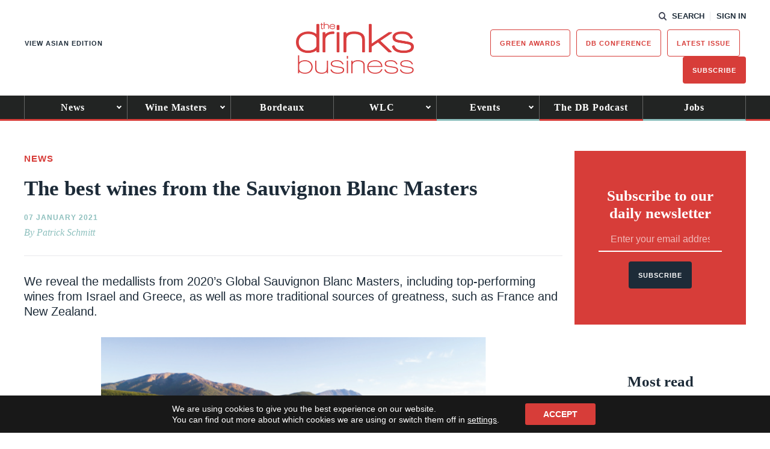

--- FILE ---
content_type: text/html; charset=UTF-8
request_url: https://www.thedrinksbusiness.com/2021/01/the-best-wines-from-the-sauvignon-blanc-masters/?edition=asia
body_size: 24133
content:
<!DOCTYPE html>
<html lang="en-GB">
<head>
    <title>The best wines from the Sauvignon Blanc Masters - The Drinks Business</title>
    <meta charset="UTF-8" /> 
    <meta http-equiv="x-ua-compatible" content="IE=edge">
    <link rel="icon" type="image/png" href="https://www.thedrinksbusiness.com/content/themes/redwire-drink-business/assets/images/db/favicon.png" />
    <meta name="viewport" content="width=device-width, initial-scale=1">
    <meta name="post-author" content="Patrick Schmitt">
    <meta name="post-publish-date" content="2021-01-07">
    <link rel="profile" href="http://gmpg.org/xfn/11">
    
    <script async="async" src="https://www.googletagservices.com/tag/js/gpt.js"> </script>



<script async src="https://www.googletagmanager.com/gtag/js?id=G-JQ6MBTH53X"></script>

<script>

window.dataLayer = window.dataLayer || [];

function gtag(){dataLayer.push(arguments);}

const authorMeta = document.querySelector('meta[name="post-author"]');
const postAuthor = authorMeta ? authorMeta.content : 'Unknown';

const publishDateMeta = document.querySelector('meta[name="post-publish-date"]');
const postDate = publishDateMeta ? publishDateMeta.content : 'Unknown';

gtag('js', new Date());

gtag('config', 'G-JQ6MBTH53X');

gtag('event', 'page_view', {
    post_author: postAuthor,
    post_publish_date: postDate
});

</script>

            
<script>

// define google tag namespace
window.googletag = window.googletag || { cmd: [] };

function get_current_size() {

    var screen_widths = {
            xl : 1000,
            lg : 728,
            md : 320,
            sm : 0,
        };

    var current_size = "sm";

    for (var key in screen_widths) {
        if ( document.documentElement.clientWidth >= screen_widths[key] ) {
            current_size = key;
            break;
        }
    };

    return current_size;
}

googletag.cmd.push( function() {

    var current_size = get_current_size();

                        
                var dimensions      = document.getElementById("ad-9d704ee0e24eeeffe444512af84fb72e").getAttribute("data-" + current_size + "-dimensions");
                
                // Define slot
                var slot = googletag.defineSlot('/13229549/db_Banner_Main', JSON.parse(dimensions), 'ad-9d704ee0e24eeeffe444512af84fb72e')
                    .addService(googletag.pubads())
                    .setCollapseEmptyDiv(true);

                
                                                                    
                var dimensions      = document.getElementById("ad-e1c80ed37e1a43a88e1c36ed7df04123").getAttribute("data-" + current_size + "-dimensions");
                
                // Define slot
                var slot = googletag.defineSlot('/13229549/db_MPU_standard', JSON.parse(dimensions), 'ad-e1c80ed37e1a43a88e1c36ed7df04123')
                    .addService(googletag.pubads())
                    .setCollapseEmptyDiv(true);

                
                                            
                var dimensions      = document.getElementById("ad-89cbc3144d83cbb75df5578a2d428c8c").getAttribute("data-" + current_size + "-dimensions");
                
                // Define slot
                var slot = googletag.defineSlot('/13229549/db_MPU_standard', JSON.parse(dimensions), 'ad-89cbc3144d83cbb75df5578a2d428c8c')
                    .addService(googletag.pubads())
                    .setCollapseEmptyDiv(true);

                
                                            
                var dimensions      = document.getElementById("ad-9d3e08d2cab72f1b98f2f59cd6493def").getAttribute("data-" + current_size + "-dimensions");
                
                // Define slot
                var slot = googletag.defineSlot('/13229549/db_Post-PreComments', JSON.parse(dimensions), 'ad-9d3e08d2cab72f1b98f2f59cd6493def')
                    .addService(googletag.pubads())
                    .setCollapseEmptyDiv(true);

                
                                
    googletag.enableServices();

});
</script>    
    
    <script src="https://use.typekit.net/iru2dyv.js" async></script>
    <script>try{Typekit.load({ async: true });}catch(e){}</script>

    <meta name='robots' content='index, follow, max-image-preview:large, max-snippet:-1, max-video-preview:-1' />
	<style>img:is([sizes="auto" i], [sizes^="auto," i]) { contain-intrinsic-size: 3000px 1500px }</style>
	
	<!-- This site is optimized with the Yoast SEO Premium plugin v23.9 (Yoast SEO v26.3) - https://yoast.com/wordpress/plugins/seo/ -->
	<link rel="canonical" href="https://www.thedrinksbusiness.com/2021/01/the-best-wines-from-the-sauvignon-blanc-masters/" />
	<meta property="og:locale" content="en_GB" />
	<meta property="og:type" content="article" />
	<meta property="og:title" content="The best wines from the Sauvignon Blanc Masters" />
	<meta property="og:description" content="We reveal all the medallists from 2020&#039;s Global Sauvignon Blanc Masters, including top-performing wines from Israel and Greece, as well as more traditional sources of greatness, such as France and New Zealand." />
	<meta property="og:url" content="https://www.thedrinksbusiness.com/2021/01/the-best-wines-from-the-sauvignon-blanc-masters/" />
	<meta property="og:site_name" content="The Drinks Business" />
	<meta property="article:publisher" content="https://www.facebook.com/TheDrinksBusiness/" />
	<meta property="article:published_time" content="2021-01-07T09:25:23+00:00" />
	<meta property="article:modified_time" content="2023-11-28T15:32:23+00:00" />
	<meta property="og:image" content="https://www.thedrinksbusiness.com/content/uploads/2021/01/sauv_blanc.png" />
	<meta property="og:image:width" content="1010" />
	<meta property="og:image:height" content="562" />
	<meta property="og:image:type" content="image/png" />
	<meta name="author" content="Patrick Schmitt" />
	<meta name="twitter:card" content="summary_large_image" />
	<meta name="twitter:creator" content="@teamdb" />
	<meta name="twitter:site" content="@teamdb" />
	<meta name="twitter:label1" content="Written by" />
	<meta name="twitter:data1" content="Patrick Schmitt" />
	<meta name="twitter:label2" content="Est. reading time" />
	<meta name="twitter:data2" content="12 minutes" />
	<script type="application/ld+json" class="yoast-schema-graph">{"@context":"https://schema.org","@graph":[{"@type":"Article","@id":"https://www.thedrinksbusiness.com/2021/01/the-best-wines-from-the-sauvignon-blanc-masters/#article","isPartOf":{"@id":"https://www.thedrinksbusiness.com/2021/01/the-best-wines-from-the-sauvignon-blanc-masters/"},"author":{"name":"Patrick Schmitt","@id":"https://www.thedrinksbusiness.com/#/schema/person/a1c12492ec6d243725e600001f3799a2"},"headline":"The best wines from the Sauvignon Blanc Masters","datePublished":"2021-01-07T09:25:23+00:00","dateModified":"2023-11-28T15:32:23+00:00","mainEntityOfPage":{"@id":"https://www.thedrinksbusiness.com/2021/01/the-best-wines-from-the-sauvignon-blanc-masters/"},"wordCount":2441,"commentCount":2,"publisher":{"@id":"https://www.thedrinksbusiness.com/#organization"},"image":{"@id":"https://www.thedrinksbusiness.com/2021/01/the-best-wines-from-the-sauvignon-blanc-masters/#primaryimage"},"thumbnailUrl":"https://www.thedrinksbusiness.com/content/uploads/2021/01/sauv_blanc.png","keywords":["Global Masters","Global Sauvignon Blanc Masters","Global Wine Masters","Sauvignon Blanc","Viña Concha y Toro","Wine"],"articleSection":["Front Page Draw-In","News"],"inLanguage":"en-GB","potentialAction":[{"@type":"CommentAction","name":"Comment","target":["https://www.thedrinksbusiness.com/2021/01/the-best-wines-from-the-sauvignon-blanc-masters/#respond"]}]},{"@type":"WebPage","@id":"https://www.thedrinksbusiness.com/2021/01/the-best-wines-from-the-sauvignon-blanc-masters/","url":"https://www.thedrinksbusiness.com/2021/01/the-best-wines-from-the-sauvignon-blanc-masters/","name":"The best wines from the Sauvignon Blanc Masters - The Drinks Business","isPartOf":{"@id":"https://www.thedrinksbusiness.com/#website"},"primaryImageOfPage":{"@id":"https://www.thedrinksbusiness.com/2021/01/the-best-wines-from-the-sauvignon-blanc-masters/#primaryimage"},"image":{"@id":"https://www.thedrinksbusiness.com/2021/01/the-best-wines-from-the-sauvignon-blanc-masters/#primaryimage"},"thumbnailUrl":"https://www.thedrinksbusiness.com/content/uploads/2021/01/sauv_blanc.png","datePublished":"2021-01-07T09:25:23+00:00","dateModified":"2023-11-28T15:32:23+00:00","breadcrumb":{"@id":"https://www.thedrinksbusiness.com/2021/01/the-best-wines-from-the-sauvignon-blanc-masters/#breadcrumb"},"inLanguage":"en-GB","potentialAction":[{"@type":"ReadAction","target":["https://www.thedrinksbusiness.com/2021/01/the-best-wines-from-the-sauvignon-blanc-masters/"]}]},{"@type":"ImageObject","inLanguage":"en-GB","@id":"https://www.thedrinksbusiness.com/2021/01/the-best-wines-from-the-sauvignon-blanc-masters/#primaryimage","url":"https://www.thedrinksbusiness.com/content/uploads/2021/01/sauv_blanc.png","contentUrl":"https://www.thedrinksbusiness.com/content/uploads/2021/01/sauv_blanc.png","width":1010,"height":562},{"@type":"BreadcrumbList","@id":"https://www.thedrinksbusiness.com/2021/01/the-best-wines-from-the-sauvignon-blanc-masters/#breadcrumb","itemListElement":[{"@type":"ListItem","position":1,"name":"Home","item":"https://www.thedrinksbusiness.com/"},{"@type":"ListItem","position":2,"name":"The best wines from the Sauvignon Blanc Masters"}]},{"@type":"WebSite","@id":"https://www.thedrinksbusiness.com/#website","url":"https://www.thedrinksbusiness.com/","name":"The Drinks Business","description":"The Drinks Business is the leading drinks magazine for the off and on trade","publisher":{"@id":"https://www.thedrinksbusiness.com/#organization"},"potentialAction":[{"@type":"SearchAction","target":{"@type":"EntryPoint","urlTemplate":"https://www.thedrinksbusiness.com/?s={search_term_string}"},"query-input":{"@type":"PropertyValueSpecification","valueRequired":true,"valueName":"search_term_string"}}],"inLanguage":"en-GB"},{"@type":"Organization","@id":"https://www.thedrinksbusiness.com/#organization","name":"The Drinks Business","url":"https://www.thedrinksbusiness.com/","logo":{"@type":"ImageObject","inLanguage":"en-GB","@id":"https://www.thedrinksbusiness.com/#/schema/logo/image/","url":"https://www.thedrinksbusiness.com/content/uploads/2024/11/logo.png","contentUrl":"https://www.thedrinksbusiness.com/content/uploads/2024/11/logo.png","width":391,"height":171,"caption":"The Drinks Business"},"image":{"@id":"https://www.thedrinksbusiness.com/#/schema/logo/image/"},"sameAs":["https://www.facebook.com/TheDrinksBusiness/","https://x.com/teamdb","https://www.instagram.com/thedrinksbusiness/","https://www.linkedin.com/company/the-drinks-business","https://www.youtube.com/channel/UCVTvreo5kSkFF3ZhzVchA4w","https://en.wikipedia.org/wiki/The_Drinks_Business"]},{"@type":"Person","@id":"https://www.thedrinksbusiness.com/#/schema/person/a1c12492ec6d243725e600001f3799a2","name":"Patrick Schmitt","image":{"@type":"ImageObject","inLanguage":"en-GB","@id":"https://www.thedrinksbusiness.com/#/schema/person/image/","url":"https://secure.gravatar.com/avatar/eb79935b31e237757a53fd5a89dd980151a2fd0e740c24d85e7d41a15a23caa7?s=96&d=mm&r=g","contentUrl":"https://secure.gravatar.com/avatar/eb79935b31e237757a53fd5a89dd980151a2fd0e740c24d85e7d41a15a23caa7?s=96&d=mm&r=g","caption":"Patrick Schmitt"}}]}</script>
	<!-- / Yoast SEO Premium plugin. -->


<script type="text/javascript" id="wpp-js" src="https://www.thedrinksbusiness.com/content/plugins/wordpress-popular-posts/assets/js/wpp.min.js?ver=7.3.6" data-sampling="1" data-sampling-rate="100" data-api-url="https://www.thedrinksbusiness.com/wp-json/wordpress-popular-posts" data-post-id="496167" data-token="5020cec6e1" data-lang="0" data-debug="0"></script>
<link rel="alternate" type="application/rss+xml" title="The Drinks Business &raquo; The best wines from the Sauvignon Blanc Masters Comments Feed" href="https://www.thedrinksbusiness.com/2021/01/the-best-wines-from-the-sauvignon-blanc-masters/feed/" />
<style id='classic-theme-styles-inline-css' type='text/css'>
/*! This file is auto-generated */
.wp-block-button__link{color:#fff;background-color:#32373c;border-radius:9999px;box-shadow:none;text-decoration:none;padding:calc(.667em + 2px) calc(1.333em + 2px);font-size:1.125em}.wp-block-file__button{background:#32373c;color:#fff;text-decoration:none}
</style>
<style id='global-styles-inline-css' type='text/css'>
:root{--wp--preset--aspect-ratio--square: 1;--wp--preset--aspect-ratio--4-3: 4/3;--wp--preset--aspect-ratio--3-4: 3/4;--wp--preset--aspect-ratio--3-2: 3/2;--wp--preset--aspect-ratio--2-3: 2/3;--wp--preset--aspect-ratio--16-9: 16/9;--wp--preset--aspect-ratio--9-16: 9/16;--wp--preset--gradient--vivid-cyan-blue-to-vivid-purple: linear-gradient(135deg,rgba(6,147,227,1) 0%,rgb(155,81,224) 100%);--wp--preset--gradient--light-green-cyan-to-vivid-green-cyan: linear-gradient(135deg,rgb(122,220,180) 0%,rgb(0,208,130) 100%);--wp--preset--gradient--luminous-vivid-amber-to-luminous-vivid-orange: linear-gradient(135deg,rgba(252,185,0,1) 0%,rgba(255,105,0,1) 100%);--wp--preset--gradient--luminous-vivid-orange-to-vivid-red: linear-gradient(135deg,rgba(255,105,0,1) 0%,rgb(207,46,46) 100%);--wp--preset--gradient--very-light-gray-to-cyan-bluish-gray: linear-gradient(135deg,rgb(238,238,238) 0%,rgb(169,184,195) 100%);--wp--preset--gradient--cool-to-warm-spectrum: linear-gradient(135deg,rgb(74,234,220) 0%,rgb(151,120,209) 20%,rgb(207,42,186) 40%,rgb(238,44,130) 60%,rgb(251,105,98) 80%,rgb(254,248,76) 100%);--wp--preset--gradient--blush-light-purple: linear-gradient(135deg,rgb(255,206,236) 0%,rgb(152,150,240) 100%);--wp--preset--gradient--blush-bordeaux: linear-gradient(135deg,rgb(254,205,165) 0%,rgb(254,45,45) 50%,rgb(107,0,62) 100%);--wp--preset--gradient--luminous-dusk: linear-gradient(135deg,rgb(255,203,112) 0%,rgb(199,81,192) 50%,rgb(65,88,208) 100%);--wp--preset--gradient--pale-ocean: linear-gradient(135deg,rgb(255,245,203) 0%,rgb(182,227,212) 50%,rgb(51,167,181) 100%);--wp--preset--gradient--electric-grass: linear-gradient(135deg,rgb(202,248,128) 0%,rgb(113,206,126) 100%);--wp--preset--gradient--midnight: linear-gradient(135deg,rgb(2,3,129) 0%,rgb(40,116,252) 100%);--wp--preset--font-size--small: 13px;--wp--preset--font-size--medium: 20px;--wp--preset--font-size--large: 36px;--wp--preset--font-size--x-large: 42px;--wp--preset--spacing--20: 0.44rem;--wp--preset--spacing--30: 0.67rem;--wp--preset--spacing--40: 1rem;--wp--preset--spacing--50: 1.5rem;--wp--preset--spacing--60: 2.25rem;--wp--preset--spacing--70: 3.38rem;--wp--preset--spacing--80: 5.06rem;--wp--preset--shadow--natural: 6px 6px 9px rgba(0, 0, 0, 0.2);--wp--preset--shadow--deep: 12px 12px 50px rgba(0, 0, 0, 0.4);--wp--preset--shadow--sharp: 6px 6px 0px rgba(0, 0, 0, 0.2);--wp--preset--shadow--outlined: 6px 6px 0px -3px rgba(255, 255, 255, 1), 6px 6px rgba(0, 0, 0, 1);--wp--preset--shadow--crisp: 6px 6px 0px rgba(0, 0, 0, 1);}:where(.is-layout-flex){gap: 0.5em;}:where(.is-layout-grid){gap: 0.5em;}body .is-layout-flex{display: flex;}.is-layout-flex{flex-wrap: wrap;align-items: center;}.is-layout-flex > :is(*, div){margin: 0;}body .is-layout-grid{display: grid;}.is-layout-grid > :is(*, div){margin: 0;}:where(.wp-block-columns.is-layout-flex){gap: 2em;}:where(.wp-block-columns.is-layout-grid){gap: 2em;}:where(.wp-block-post-template.is-layout-flex){gap: 1.25em;}:where(.wp-block-post-template.is-layout-grid){gap: 1.25em;}.has-vivid-cyan-blue-to-vivid-purple-gradient-background{background: var(--wp--preset--gradient--vivid-cyan-blue-to-vivid-purple) !important;}.has-light-green-cyan-to-vivid-green-cyan-gradient-background{background: var(--wp--preset--gradient--light-green-cyan-to-vivid-green-cyan) !important;}.has-luminous-vivid-amber-to-luminous-vivid-orange-gradient-background{background: var(--wp--preset--gradient--luminous-vivid-amber-to-luminous-vivid-orange) !important;}.has-luminous-vivid-orange-to-vivid-red-gradient-background{background: var(--wp--preset--gradient--luminous-vivid-orange-to-vivid-red) !important;}.has-very-light-gray-to-cyan-bluish-gray-gradient-background{background: var(--wp--preset--gradient--very-light-gray-to-cyan-bluish-gray) !important;}.has-cool-to-warm-spectrum-gradient-background{background: var(--wp--preset--gradient--cool-to-warm-spectrum) !important;}.has-blush-light-purple-gradient-background{background: var(--wp--preset--gradient--blush-light-purple) !important;}.has-blush-bordeaux-gradient-background{background: var(--wp--preset--gradient--blush-bordeaux) !important;}.has-luminous-dusk-gradient-background{background: var(--wp--preset--gradient--luminous-dusk) !important;}.has-pale-ocean-gradient-background{background: var(--wp--preset--gradient--pale-ocean) !important;}.has-electric-grass-gradient-background{background: var(--wp--preset--gradient--electric-grass) !important;}.has-midnight-gradient-background{background: var(--wp--preset--gradient--midnight) !important;}.has-small-font-size{font-size: var(--wp--preset--font-size--small) !important;}.has-medium-font-size{font-size: var(--wp--preset--font-size--medium) !important;}.has-large-font-size{font-size: var(--wp--preset--font-size--large) !important;}.has-x-large-font-size{font-size: var(--wp--preset--font-size--x-large) !important;}
:where(.wp-block-post-template.is-layout-flex){gap: 1.25em;}:where(.wp-block-post-template.is-layout-grid){gap: 1.25em;}
:where(.wp-block-columns.is-layout-flex){gap: 2em;}:where(.wp-block-columns.is-layout-grid){gap: 2em;}
:root :where(.wp-block-pullquote){font-size: 1.5em;line-height: 1.6;}
</style>
<link rel='stylesheet' id='som_lost_password_style-css' href='https://www.thedrinksbusiness.com/content/plugins/frontend-reset-password/assets/css/password-lost.css?ver=6.8.3' type='text/css' media='all' />
<link rel='stylesheet' id='magnificpopup-stylesheet-css' href='https://www.thedrinksbusiness.com/content/themes/redwire-drink-business/assets/css/vendor/magnific-popup.css?ver=6.8.3' type='text/css' media='all' />
<link rel='stylesheet' id='main-stylesheet-css' href='https://www.thedrinksbusiness.com/content/themes/redwire-drink-business/assets/css/db.min.css?ver=2.7.5' type='text/css' media='all' />
<link rel='stylesheet' id='moove_gdpr_frontend-css' href='https://www.thedrinksbusiness.com/content/plugins/gdpr-cookie-compliance/dist/styles/gdpr-main-nf.css?ver=5.0.9' type='text/css' media='all' />
<style id='moove_gdpr_frontend-inline-css' type='text/css'>
				#moove_gdpr_cookie_modal .moove-gdpr-modal-content .moove-gdpr-tab-main h3.tab-title, 
				#moove_gdpr_cookie_modal .moove-gdpr-modal-content .moove-gdpr-tab-main span.tab-title,
				#moove_gdpr_cookie_modal .moove-gdpr-modal-content .moove-gdpr-modal-left-content #moove-gdpr-menu li a, 
				#moove_gdpr_cookie_modal .moove-gdpr-modal-content .moove-gdpr-modal-left-content #moove-gdpr-menu li button,
				#moove_gdpr_cookie_modal .moove-gdpr-modal-content .moove-gdpr-modal-left-content .moove-gdpr-branding-cnt a,
				#moove_gdpr_cookie_modal .moove-gdpr-modal-content .moove-gdpr-modal-footer-content .moove-gdpr-button-holder a.mgbutton, 
				#moove_gdpr_cookie_modal .moove-gdpr-modal-content .moove-gdpr-modal-footer-content .moove-gdpr-button-holder button.mgbutton,
				#moove_gdpr_cookie_modal .cookie-switch .cookie-slider:after, 
				#moove_gdpr_cookie_modal .cookie-switch .slider:after, 
				#moove_gdpr_cookie_modal .switch .cookie-slider:after, 
				#moove_gdpr_cookie_modal .switch .slider:after,
				#moove_gdpr_cookie_info_bar .moove-gdpr-info-bar-container .moove-gdpr-info-bar-content p, 
				#moove_gdpr_cookie_info_bar .moove-gdpr-info-bar-container .moove-gdpr-info-bar-content p a,
				#moove_gdpr_cookie_info_bar .moove-gdpr-info-bar-container .moove-gdpr-info-bar-content a.mgbutton, 
				#moove_gdpr_cookie_info_bar .moove-gdpr-info-bar-container .moove-gdpr-info-bar-content button.mgbutton,
				#moove_gdpr_cookie_modal .moove-gdpr-modal-content .moove-gdpr-tab-main .moove-gdpr-tab-main-content h1, 
				#moove_gdpr_cookie_modal .moove-gdpr-modal-content .moove-gdpr-tab-main .moove-gdpr-tab-main-content h2, 
				#moove_gdpr_cookie_modal .moove-gdpr-modal-content .moove-gdpr-tab-main .moove-gdpr-tab-main-content h3, 
				#moove_gdpr_cookie_modal .moove-gdpr-modal-content .moove-gdpr-tab-main .moove-gdpr-tab-main-content h4, 
				#moove_gdpr_cookie_modal .moove-gdpr-modal-content .moove-gdpr-tab-main .moove-gdpr-tab-main-content h5, 
				#moove_gdpr_cookie_modal .moove-gdpr-modal-content .moove-gdpr-tab-main .moove-gdpr-tab-main-content h6,
				#moove_gdpr_cookie_modal .moove-gdpr-modal-content.moove_gdpr_modal_theme_v2 .moove-gdpr-modal-title .tab-title,
				#moove_gdpr_cookie_modal .moove-gdpr-modal-content.moove_gdpr_modal_theme_v2 .moove-gdpr-tab-main h3.tab-title, 
				#moove_gdpr_cookie_modal .moove-gdpr-modal-content.moove_gdpr_modal_theme_v2 .moove-gdpr-tab-main span.tab-title,
				#moove_gdpr_cookie_modal .moove-gdpr-modal-content.moove_gdpr_modal_theme_v2 .moove-gdpr-branding-cnt a {
					font-weight: inherit				}
			#moove_gdpr_cookie_modal,#moove_gdpr_cookie_info_bar,.gdpr_cookie_settings_shortcode_content{font-family:inherit}#moove_gdpr_save_popup_settings_button{background-color:#373737;color:#fff}#moove_gdpr_save_popup_settings_button:hover{background-color:#000}#moove_gdpr_cookie_info_bar .moove-gdpr-info-bar-container .moove-gdpr-info-bar-content a.mgbutton,#moove_gdpr_cookie_info_bar .moove-gdpr-info-bar-container .moove-gdpr-info-bar-content button.mgbutton{background-color:#d73d39}#moove_gdpr_cookie_modal .moove-gdpr-modal-content .moove-gdpr-modal-footer-content .moove-gdpr-button-holder a.mgbutton,#moove_gdpr_cookie_modal .moove-gdpr-modal-content .moove-gdpr-modal-footer-content .moove-gdpr-button-holder button.mgbutton,.gdpr_cookie_settings_shortcode_content .gdpr-shr-button.button-green{background-color:#d73d39;border-color:#d73d39}#moove_gdpr_cookie_modal .moove-gdpr-modal-content .moove-gdpr-modal-footer-content .moove-gdpr-button-holder a.mgbutton:hover,#moove_gdpr_cookie_modal .moove-gdpr-modal-content .moove-gdpr-modal-footer-content .moove-gdpr-button-holder button.mgbutton:hover,.gdpr_cookie_settings_shortcode_content .gdpr-shr-button.button-green:hover{background-color:#fff;color:#d73d39}#moove_gdpr_cookie_modal .moove-gdpr-modal-content .moove-gdpr-modal-close i,#moove_gdpr_cookie_modal .moove-gdpr-modal-content .moove-gdpr-modal-close span.gdpr-icon{background-color:#d73d39;border:1px solid #d73d39}#moove_gdpr_cookie_info_bar span.moove-gdpr-infobar-allow-all.focus-g,#moove_gdpr_cookie_info_bar span.moove-gdpr-infobar-allow-all:focus,#moove_gdpr_cookie_info_bar button.moove-gdpr-infobar-allow-all.focus-g,#moove_gdpr_cookie_info_bar button.moove-gdpr-infobar-allow-all:focus,#moove_gdpr_cookie_info_bar span.moove-gdpr-infobar-reject-btn.focus-g,#moove_gdpr_cookie_info_bar span.moove-gdpr-infobar-reject-btn:focus,#moove_gdpr_cookie_info_bar button.moove-gdpr-infobar-reject-btn.focus-g,#moove_gdpr_cookie_info_bar button.moove-gdpr-infobar-reject-btn:focus,#moove_gdpr_cookie_info_bar span.change-settings-button.focus-g,#moove_gdpr_cookie_info_bar span.change-settings-button:focus,#moove_gdpr_cookie_info_bar button.change-settings-button.focus-g,#moove_gdpr_cookie_info_bar button.change-settings-button:focus{-webkit-box-shadow:0 0 1px 3px #d73d39;-moz-box-shadow:0 0 1px 3px #d73d39;box-shadow:0 0 1px 3px #d73d39}#moove_gdpr_cookie_modal .moove-gdpr-modal-content .moove-gdpr-modal-close i:hover,#moove_gdpr_cookie_modal .moove-gdpr-modal-content .moove-gdpr-modal-close span.gdpr-icon:hover,#moove_gdpr_cookie_info_bar span[data-href]>u.change-settings-button{color:#d73d39}#moove_gdpr_cookie_modal .moove-gdpr-modal-content .moove-gdpr-modal-left-content #moove-gdpr-menu li.menu-item-selected a span.gdpr-icon,#moove_gdpr_cookie_modal .moove-gdpr-modal-content .moove-gdpr-modal-left-content #moove-gdpr-menu li.menu-item-selected button span.gdpr-icon{color:inherit}#moove_gdpr_cookie_modal .moove-gdpr-modal-content .moove-gdpr-modal-left-content #moove-gdpr-menu li a span.gdpr-icon,#moove_gdpr_cookie_modal .moove-gdpr-modal-content .moove-gdpr-modal-left-content #moove-gdpr-menu li button span.gdpr-icon{color:inherit}#moove_gdpr_cookie_modal .gdpr-acc-link{line-height:0;font-size:0;color:transparent;position:absolute}#moove_gdpr_cookie_modal .moove-gdpr-modal-content .moove-gdpr-modal-close:hover i,#moove_gdpr_cookie_modal .moove-gdpr-modal-content .moove-gdpr-modal-left-content #moove-gdpr-menu li a,#moove_gdpr_cookie_modal .moove-gdpr-modal-content .moove-gdpr-modal-left-content #moove-gdpr-menu li button,#moove_gdpr_cookie_modal .moove-gdpr-modal-content .moove-gdpr-modal-left-content #moove-gdpr-menu li button i,#moove_gdpr_cookie_modal .moove-gdpr-modal-content .moove-gdpr-modal-left-content #moove-gdpr-menu li a i,#moove_gdpr_cookie_modal .moove-gdpr-modal-content .moove-gdpr-tab-main .moove-gdpr-tab-main-content a:hover,#moove_gdpr_cookie_info_bar.moove-gdpr-dark-scheme .moove-gdpr-info-bar-container .moove-gdpr-info-bar-content a.mgbutton:hover,#moove_gdpr_cookie_info_bar.moove-gdpr-dark-scheme .moove-gdpr-info-bar-container .moove-gdpr-info-bar-content button.mgbutton:hover,#moove_gdpr_cookie_info_bar.moove-gdpr-dark-scheme .moove-gdpr-info-bar-container .moove-gdpr-info-bar-content a:hover,#moove_gdpr_cookie_info_bar.moove-gdpr-dark-scheme .moove-gdpr-info-bar-container .moove-gdpr-info-bar-content button:hover,#moove_gdpr_cookie_info_bar.moove-gdpr-dark-scheme .moove-gdpr-info-bar-container .moove-gdpr-info-bar-content span.change-settings-button:hover,#moove_gdpr_cookie_info_bar.moove-gdpr-dark-scheme .moove-gdpr-info-bar-container .moove-gdpr-info-bar-content button.change-settings-button:hover,#moove_gdpr_cookie_info_bar.moove-gdpr-dark-scheme .moove-gdpr-info-bar-container .moove-gdpr-info-bar-content u.change-settings-button:hover,#moove_gdpr_cookie_info_bar span[data-href]>u.change-settings-button,#moove_gdpr_cookie_info_bar.moove-gdpr-dark-scheme .moove-gdpr-info-bar-container .moove-gdpr-info-bar-content a.mgbutton.focus-g,#moove_gdpr_cookie_info_bar.moove-gdpr-dark-scheme .moove-gdpr-info-bar-container .moove-gdpr-info-bar-content button.mgbutton.focus-g,#moove_gdpr_cookie_info_bar.moove-gdpr-dark-scheme .moove-gdpr-info-bar-container .moove-gdpr-info-bar-content a.focus-g,#moove_gdpr_cookie_info_bar.moove-gdpr-dark-scheme .moove-gdpr-info-bar-container .moove-gdpr-info-bar-content button.focus-g,#moove_gdpr_cookie_info_bar.moove-gdpr-dark-scheme .moove-gdpr-info-bar-container .moove-gdpr-info-bar-content a.mgbutton:focus,#moove_gdpr_cookie_info_bar.moove-gdpr-dark-scheme .moove-gdpr-info-bar-container .moove-gdpr-info-bar-content button.mgbutton:focus,#moove_gdpr_cookie_info_bar.moove-gdpr-dark-scheme .moove-gdpr-info-bar-container .moove-gdpr-info-bar-content a:focus,#moove_gdpr_cookie_info_bar.moove-gdpr-dark-scheme .moove-gdpr-info-bar-container .moove-gdpr-info-bar-content button:focus,#moove_gdpr_cookie_info_bar.moove-gdpr-dark-scheme .moove-gdpr-info-bar-container .moove-gdpr-info-bar-content span.change-settings-button.focus-g,span.change-settings-button:focus,button.change-settings-button.focus-g,button.change-settings-button:focus,#moove_gdpr_cookie_info_bar.moove-gdpr-dark-scheme .moove-gdpr-info-bar-container .moove-gdpr-info-bar-content u.change-settings-button.focus-g,#moove_gdpr_cookie_info_bar.moove-gdpr-dark-scheme .moove-gdpr-info-bar-container .moove-gdpr-info-bar-content u.change-settings-button:focus{color:#d73d39}#moove_gdpr_cookie_modal .moove-gdpr-branding.focus-g span,#moove_gdpr_cookie_modal .moove-gdpr-modal-content .moove-gdpr-tab-main a.focus-g,#moove_gdpr_cookie_modal .moove-gdpr-modal-content .moove-gdpr-tab-main .gdpr-cd-details-toggle.focus-g{color:#d73d39}#moove_gdpr_cookie_modal.gdpr_lightbox-hide{display:none}
</style>
<script type="text/javascript" src="https://www.thedrinksbusiness.com/wp/wp-includes/js/jquery/jquery.min.js?ver=3.7.1" id="jquery-core-js"></script>
<script type="text/javascript" src="https://www.thedrinksbusiness.com/wp/wp-includes/js/jquery/jquery-migrate.min.js?ver=3.4.1" id="jquery-migrate-js"></script>
<link rel="https://api.w.org/" href="https://www.thedrinksbusiness.com/wp-json/" /><link rel="alternate" title="JSON" type="application/json" href="https://www.thedrinksbusiness.com/wp-json/wp/v2/posts/496167" /><link rel='shortlink' href='https://www.thedrinksbusiness.com/?p=496167' />
<link rel="alternate" title="oEmbed (JSON)" type="application/json+oembed" href="https://www.thedrinksbusiness.com/wp-json/oembed/1.0/embed?url=https%3A%2F%2Fwww.thedrinksbusiness.com%2F2021%2F01%2Fthe-best-wines-from-the-sauvignon-blanc-masters%2F" />
<link rel="alternate" title="oEmbed (XML)" type="text/xml+oembed" href="https://www.thedrinksbusiness.com/wp-json/oembed/1.0/embed?url=https%3A%2F%2Fwww.thedrinksbusiness.com%2F2021%2F01%2Fthe-best-wines-from-the-sauvignon-blanc-masters%2F&#038;format=xml" />
<style>
.som-password-error-message,
.som-password-sent-message {
	background-color: #ff2d2d;
	border-color: #ff2d2d;
}
</style>
            <style id="wpp-loading-animation-styles">@-webkit-keyframes bgslide{from{background-position-x:0}to{background-position-x:-200%}}@keyframes bgslide{from{background-position-x:0}to{background-position-x:-200%}}.wpp-widget-block-placeholder,.wpp-shortcode-placeholder{margin:0 auto;width:60px;height:3px;background:#dd3737;background:linear-gradient(90deg,#dd3737 0%,#571313 10%,#dd3737 100%);background-size:200% auto;border-radius:3px;-webkit-animation:bgslide 1s infinite linear;animation:bgslide 1s infinite linear}</style>
            <link rel="icon" href="https://www.thedrinksbusiness.com/content/uploads/2023/02/cropped-db-favicon-32x32.png" sizes="32x32" />
<link rel="icon" href="https://www.thedrinksbusiness.com/content/uploads/2023/02/cropped-db-favicon-192x192.png" sizes="192x192" />
<link rel="apple-touch-icon" href="https://www.thedrinksbusiness.com/content/uploads/2023/02/cropped-db-favicon-180x180.png" />
<meta name="msapplication-TileImage" content="https://www.thedrinksbusiness.com/content/uploads/2023/02/cropped-db-favicon-270x270.png" />


    <script>
        var APP_VARS = {
            AJAX: "https://www.thedrinksbusiness.com/wp/wp-admin/admin-ajax.php",
            IMAGES_URL: "https://www.thedrinksbusiness.com/content/themes/redwire-drink-business/assets/images",
            COUNTRY: "",
            PUBLICATION: "db",
            PUBLICATION_PRIMARY: "db",
            PUBLICATION_PRIMARY_HOME: "https://www.thedrinksbusiness.com",
            PUBLICATION_ALT: "db-asia",
            PUBLICATION_ALT_HOME: "https://www.thedrinksbusiness.com/hk/?publication=db-asia&currency=HKD",
        };
    </script>

</head>
<body class="wp-singular post-template-default single single-post postid-496167 single-format-standard wp-theme-redwire-drink-business site-db">

                <div class="c-sticky-ad">
    
            <div>
            <div class="container text-center">
                    
            
                <div class="c-ad c-ad--banner-header c-ad--header-banner" data-ad-position="header-banner">
            <div id="ad-9d704ee0e24eeeffe444512af84fb72e" class="c-ad__slot" 
                 
                    data-sm-dimensions="[88,31]" 
                 
                    data-md-dimensions="[320,90]" 
                 
                    data-lg-dimensions="[[1260,190],[970, 250],[728, 90]]" 
                 
                    data-xl-dimensions="[[1260,190],[970, 250],[728, 90]]" 
                            >
            </div>
        </div>
                </div>
        </div>
        <header id="js-sticky-ad-header" class=" c-sticky-ad__header">
        <div class="container container--fullwidth py-4">
            <div class="row no-gutters align-items-start align-items-md-center">
                <div class="col-6 col-md-4 u-fs-zero">
                    <div class="c-header-nav__list text-uppercase"> 
                                                    <a href="https://www.thedrinksbusiness.com/hk/?publication=db-asia&currency=HKD" class="c-button c-button--naked mb-3">View Asian edition</a>
                                            </div>
                    <a href="#" class="c-burger c-header-ham js-menu-open">
    <img src="https://www.thedrinksbusiness.com/content/themes/redwire-drink-business/assets/images/icons/burger.svg" alt="Menu" class="svg" />
    <span>Menu</span>
</a>                </div>
                <div class="col-md-3 text-center pt-4 pt-md-0 order-3 order-md-2">
                    

        
<h2 class="c-logo js-logo ">
    <span>The Drinks Business</span>
    <a href="https://www.thedrinksbusiness.com" title="The Drinks Business">
        <img src="https://www.thedrinksbusiness.com/content/themes/redwire-drink-business/assets/images/db/logo.png" alt="The Drinks Business" height="86" width="197" />
    </a>
</h2>                </div>
                <div class="col-6 col-md-5 text-right order-2 order-md-3">
                    <nav class="c-header-nav-min">
                        <a href="#" class="c-header-nav-min__option c-header-nav-min__option--search js-search" rel="nofollow noreferrer noopener">
                            <img src="https://www.thedrinksbusiness.com/content/themes/redwire-drink-business/assets/images/icons/search.svg" class="svg" alt="Search" height="14" width="13" />
                            <span>Search</span>
                        </a>
                                                <a href="https://www.thedrinksbusiness.com/my-account/login/" class="c-header-nav-min__option c-header-nav-min__option--user js-user-logged-out" rel="nofollow noreferrer noopener">
                            <span>Sign in</span>
                        </a>
                        <a href="https://www.thedrinksbusiness.com/my-account/" class="c-header-nav-min__option c-header-nav-min__option--user js-user-logged-in" rel="nofollow noreferrer noopener">
                            <span>My account</span>
                        </a>
                        <a href="https://www.thedrinksbusiness.com/wp/wp-login.php?action=logout&amp;redirect_to=https%3A%2F%2Fwww.thedrinksbusiness.com%2F2021%2F01%2Fthe-best-wines-from-the-sauvignon-blanc-masters%2F%3Fedition%3Dasia&amp;_wpnonce=e5b67d56b0" class="c-header-nav-min__option c-header-nav-min__option--user js-user-logged-in" rel="nofollow noreferrer noopener">
                            <span>Sign out</span>
                        </a>
                        <div class="c-header-nav-min__option c-header-nav-min__option--submenu js-header-nav-submenu">
                            <img src="https://www.thedrinksbusiness.com/content/themes/redwire-drink-business/assets/images/icons/user-account.svg" class="svg" alt="User" />
                            <ul class="c-header-nav-min__submenu">
                                <li class="js-user-logged-out"><a href="https://www.thedrinksbusiness.com/my-account/login/" rel="nofollow noreferrer noopener">Sign in</a></li>
                                <li class="js-user-logged-in"><a href="https://www.thedrinksbusiness.com/my-account/" rel="nofollow noreferrer noopener">My account</a></li>
                                <li class="js-user-logged-in"><a href="https://www.thedrinksbusiness.com/wp/wp-login.php?action=logout&amp;redirect_to=https%3A%2F%2Fwww.thedrinksbusiness.com%2F2021%2F01%2Fthe-best-wines-from-the-sauvignon-blanc-masters%2F%3Fedition%3Dasia&amp;_wpnonce=e5b67d56b0" rel="nofollow noreferrer noopener">Sign out</a></li>
                            </ul>
                        </div>
                    </nav>
                    <div class="u-fs-zero pt-3 d-none d-lg-block">
                                                    <a target="_blank" href="https://greenawards.thedrinksbusiness.com/" class="c-button c-button--secondary c-button--ghost mr-2">
                                Green Awards
                            </a>
                                                                                                    <a target="_blank" href="https://conference.thedrinksbusiness.com/" class="c-button c-button--secondary c-button--ghost mr-2">
                                DB Conference
                            </a>
                                                                            <a href="/in-the-magazine/" class="c-button c-button--secondary c-button--ghost mr-2">Latest issue</a>
                                                                            <a href="/subscribe/" class="c-button c-button--secondary">Subscribe</a>
                                            </div>
                </div>
            </div>
        </div>
        <div class="c-main-header-nav">
            <div class="container">
                <ul class="c-main-header-nav__menu list-unstyled">
                                            <li class="list-unstyled-item  menu-item menu-item-type-taxonomy menu-item-object-category current-post-ancestor current-menu-parent current-post-parent menu-item-646101 menu-item-has-children m-0">
                            <a href="https://www.thedrinksbusiness.com/category/news/" class="children">News</a>
                                <ul class="sub-menu list-unstyled">
                    <li class="list-unstyled-item  menu-item menu-item-type-taxonomy menu-item-object-post_tag menu-item-646103 m-0">
                <a href="https://www.thedrinksbusiness.com/tag/wine/" class="">Wine</a>
            </li>
                    <li class="list-unstyled-item  menu-item menu-item-type-taxonomy menu-item-object-post_tag menu-item-646107 m-0">
                <a href="https://www.thedrinksbusiness.com/tag/fine-wine/" class="">Fine Wine</a>
            </li>
                    <li class="list-unstyled-item  menu-item menu-item-type-taxonomy menu-item-object-post_tag menu-item-646105 m-0">
                <a href="https://www.thedrinksbusiness.com/tag/beer/" class="">Beer</a>
            </li>
                    <li class="list-unstyled-item  menu-item menu-item-type-taxonomy menu-item-object-post_tag menu-item-646109 m-0">
                <a href="https://www.thedrinksbusiness.com/tag/spirits/" class="">Spirits</a>
            </li>
                    <li class="list-unstyled-item  menu-item menu-item-type-custom menu-item-object-custom menu-item-646115 m-0">
                <a href="/tag/retail" class="">Retail</a>
            </li>
                    <li class="list-unstyled-item  menu-item menu-item-type-taxonomy menu-item-object-post_tag menu-item-646111 m-0">
                <a href="https://www.thedrinksbusiness.com/tag/asia/" class="">Asia</a>
            </li>
                    <li class="list-unstyled-item  menu-item menu-item-type-taxonomy menu-item-object-post_tag menu-item-654009 m-0">
                <a href="https://www.thedrinksbusiness.com/tag/big-interview/" class="">The Big Interview</a>
            </li>
            </ul>
                        </li>
                                            <li class="list-unstyled-item  menu-item menu-item-type-custom menu-item-object-custom menu-item-646119 menu-item-has-children m-0">
                            <a href="https://www.globalwinemasters.com/" class="children">Wine Masters</a>
                                <ul class="sub-menu list-unstyled">
                    <li class="list-unstyled-item  menu-item menu-item-type-post_type menu-item-object-page menu-item-669633 m-0">
                <a href="https://www.thedrinksbusiness.com/master-medallists/" class="">Medal winners</a>
            </li>
            </ul>
                        </li>
                                            <li class="list-unstyled-item  menu-item menu-item-type-post_type menu-item-object-page menu-item-684767 m-0">
                            <a href="https://www.thedrinksbusiness.com/bordeaux-tasting-2024/" class="">Bordeaux</a>
                                                    </li>
                                            <li class="list-unstyled-item  menu-item menu-item-type-custom menu-item-object-custom menu-item-646121 menu-item-has-children m-0">
                            <a href="#" class="children">WLC</a>
                                <ul class="sub-menu list-unstyled">
                    <li class="list-unstyled-item  menu-item menu-item-type-custom menu-item-object-custom menu-item-646125 m-0">
                <a href="/tag/reviews/" class="">Reviews</a>
            </li>
                    <li class="list-unstyled-item  menu-item menu-item-type-custom menu-item-object-custom menu-item-646127 m-0">
                <a href="/tag/wlc/" class="">News</a>
            </li>
            </ul>
                        </li>
                                            <li class="list-unstyled-item secondary menu-item menu-item-type-custom menu-item-object-custom menu-item-646129 menu-item-has-children m-0">
                            <a href="/events/" class="children">Events</a>
                                <ul class="sub-menu list-unstyled">
                    <li class="list-unstyled-item  menu-item menu-item-type-custom menu-item-object-custom menu-item-663737 m-0">
                <a href="/events/" class="">Events Calendar</a>
            </li>
                    <li class="list-unstyled-item  menu-item menu-item-type-custom menu-item-object-custom menu-item-696251 m-0">
                <a href="https://conference.thedrinksbusiness.com" class="">db Conference 2025</a>
            </li>
                    <li class="list-unstyled-item  menu-item menu-item-type-taxonomy menu-item-object-post_tag menu-item-646131 m-0">
                <a href="https://www.thedrinksbusiness.com/tag/db-awards/" class="">db Awards</a>
            </li>
                    <li class="list-unstyled-item  menu-item menu-item-type-taxonomy menu-item-object-post_tag menu-item-646133 m-0">
                <a href="https://www.thedrinksbusiness.com/tag/green-awards/" class="">db Green Awards</a>
            </li>
                    <li class="list-unstyled-item  menu-item menu-item-type-taxonomy menu-item-object-post_tag menu-item-646135 m-0">
                <a href="https://www.thedrinksbusiness.com/tag/asian-awards/" class="">dbAsia Awards</a>
            </li>
            </ul>
                        </li>
                                            <li class="list-unstyled-item  menu-item menu-item-type-custom menu-item-object-custom menu-item-665211 m-0">
                            <a href="https://www.thedrinksbusiness.com/podcast" class="">The DB Podcast</a>
                                                    </li>
                                            <li class="list-unstyled-item secondary menu-item menu-item-type-custom menu-item-object-custom menu-item-646137 m-0">
                            <a href="https://jobs.thedrinksbusiness.com/" class="">Jobs</a>
                                                    </li>
                                    </ul>
            </div>
        </div>
        <div class="c-search-bar js-search-bar">
            <div class="container">
                <div class="c-search-bar__inner">
                    <form method="get" role="search" action="https://www.thedrinksbusiness.com" id="js-search-form">
                        <input type="text" name="s" id="s" value="" placeholder="Search..." class="c-search-bar__input js-search-input" />
                    </form>
                    <div class="c-search-bar__controls">
                        <a href="#" class="c-search-bar__trigger js-search-term">
                            <img src="https://www.thedrinksbusiness.com/content/themes/redwire-drink-business/assets/images/icons/search.svg" alt="Search" class="svg" height="14" width="13" />
                        </a>
                        <a href="#" class="c-search-bar__close js-search-close">
                            <img src="https://www.thedrinksbusiness.com/content/themes/redwire-drink-business/assets/images/icons/close.svg" alt="Close" class="svg" />
                        </a>
                    </div>
                </div>
            </div>    
        </div>
    </header>
</div>    
    	<main class="position-relative">
        
        <div class="c-menu-wrapper js-menu">
    <a href="#" class="c-menu-wrapper__close c-close js-menu-close">
        <img src="https://www.thedrinksbusiness.com/content/themes/redwire-drink-business/assets/images/icons/close.svg" class="svg" alt="Close">
        <span>Menu</span>
    </a>
    <div class="c-menu">        
        <nav class="">
            <ul class="list-unstyled c-menu-options js-main-menu">
                                    <li class="list-unstyled-item  menu-item menu-item-type-taxonomy menu-item-object-category current-post-ancestor current-menu-parent current-post-parent menu-item-646101 menu-item-has-children m-0">
                        <a href="https://www.thedrinksbusiness.com/category/news/" class="children js-open-submenu">News</a>
                            <ul class="list-unstyled c-menu-options__sublevel js-submenu">
        <li class="c-menu-options__back js-close-submenu">
            <a href="#" class="">News</a>
        </li>
                    <li class=" menu-item menu-item-type-taxonomy menu-item-object-post_tag menu-item-646103 m-0">
                <a href="https://www.thedrinksbusiness.com/tag/wine/" class="">Wine</a>
                            </li>
                    <li class=" menu-item menu-item-type-taxonomy menu-item-object-post_tag menu-item-646107 m-0">
                <a href="https://www.thedrinksbusiness.com/tag/fine-wine/" class="">Fine Wine</a>
                            </li>
                    <li class=" menu-item menu-item-type-taxonomy menu-item-object-post_tag menu-item-646105 m-0">
                <a href="https://www.thedrinksbusiness.com/tag/beer/" class="">Beer</a>
                            </li>
                    <li class=" menu-item menu-item-type-taxonomy menu-item-object-post_tag menu-item-646109 m-0">
                <a href="https://www.thedrinksbusiness.com/tag/spirits/" class="">Spirits</a>
                            </li>
                    <li class=" menu-item menu-item-type-custom menu-item-object-custom menu-item-646115 m-0">
                <a href="/tag/retail" class="">Retail</a>
                            </li>
                    <li class=" menu-item menu-item-type-taxonomy menu-item-object-post_tag menu-item-646111 m-0">
                <a href="https://www.thedrinksbusiness.com/tag/asia/" class="">Asia</a>
                            </li>
                    <li class=" menu-item menu-item-type-taxonomy menu-item-object-post_tag menu-item-654009 m-0">
                <a href="https://www.thedrinksbusiness.com/tag/big-interview/" class="">The Big Interview</a>
                            </li>
            </ul>
                    </li>
                                    <li class="list-unstyled-item  menu-item menu-item-type-custom menu-item-object-custom menu-item-646119 menu-item-has-children m-0">
                        <a href="https://www.globalwinemasters.com/" class="children js-open-submenu">Wine Masters</a>
                            <ul class="list-unstyled c-menu-options__sublevel js-submenu">
        <li class="c-menu-options__back js-close-submenu">
            <a href="#" class="">Wine Masters</a>
        </li>
                    <li class=" menu-item menu-item-type-post_type menu-item-object-page menu-item-669633 m-0">
                <a href="https://www.thedrinksbusiness.com/master-medallists/" class="">Medal winners</a>
                            </li>
            </ul>
                    </li>
                                    <li class="list-unstyled-item  menu-item menu-item-type-post_type menu-item-object-page menu-item-684767 m-0">
                        <a href="https://www.thedrinksbusiness.com/bordeaux-tasting-2024/" class="">Bordeaux</a>
                                            </li>
                                    <li class="list-unstyled-item  menu-item menu-item-type-custom menu-item-object-custom menu-item-646121 menu-item-has-children m-0">
                        <a href="#" class="children js-open-submenu">WLC</a>
                            <ul class="list-unstyled c-menu-options__sublevel js-submenu">
        <li class="c-menu-options__back js-close-submenu">
            <a href="#" class="">WLC</a>
        </li>
                    <li class=" menu-item menu-item-type-custom menu-item-object-custom menu-item-646125 m-0">
                <a href="/tag/reviews/" class="">Reviews</a>
                            </li>
                    <li class=" menu-item menu-item-type-custom menu-item-object-custom menu-item-646127 m-0">
                <a href="/tag/wlc/" class="">News</a>
                            </li>
            </ul>
                    </li>
                                    <li class="list-unstyled-item secondary menu-item menu-item-type-custom menu-item-object-custom menu-item-646129 menu-item-has-children m-0">
                        <a href="/events/" class="children js-open-submenu">Events</a>
                            <ul class="list-unstyled c-menu-options__sublevel js-submenu">
        <li class="c-menu-options__back js-close-submenu">
            <a href="#" class="">Events</a>
        </li>
                    <li class=" menu-item menu-item-type-custom menu-item-object-custom menu-item-663737 m-0">
                <a href="/events/" class="">Events Calendar</a>
                            </li>
                    <li class=" menu-item menu-item-type-custom menu-item-object-custom menu-item-696251 m-0">
                <a href="https://conference.thedrinksbusiness.com" class="">db Conference 2025</a>
                            </li>
                    <li class=" menu-item menu-item-type-taxonomy menu-item-object-post_tag menu-item-646131 m-0">
                <a href="https://www.thedrinksbusiness.com/tag/db-awards/" class="">db Awards</a>
                            </li>
                    <li class=" menu-item menu-item-type-taxonomy menu-item-object-post_tag menu-item-646133 m-0">
                <a href="https://www.thedrinksbusiness.com/tag/green-awards/" class="">db Green Awards</a>
                            </li>
                    <li class=" menu-item menu-item-type-taxonomy menu-item-object-post_tag menu-item-646135 m-0">
                <a href="https://www.thedrinksbusiness.com/tag/asian-awards/" class="">dbAsia Awards</a>
                            </li>
            </ul>
                    </li>
                                    <li class="list-unstyled-item  menu-item menu-item-type-custom menu-item-object-custom menu-item-665211 m-0">
                        <a href="https://www.thedrinksbusiness.com/podcast" class="">The DB Podcast</a>
                                            </li>
                                    <li class="list-unstyled-item secondary menu-item menu-item-type-custom menu-item-object-custom menu-item-646137 m-0">
                        <a href="https://jobs.thedrinksbusiness.com/" class="">Jobs</a>
                                            </li>
                            </ul>
        </nav>
    </div>
</div>
        
        <div class="">	

                        
    			
		<div class="container pt-6 pt-lg-7 pb-7 pb-md-8">
		<div class="row">
			            <div class="col-lg-9 col-xl-9 mb-5 mb-lg-0">
                <div class="c-post-taxonomies u-fs-small text-secondary mb-3">
                    <span class="c-post-taxonomies__cat">
                                                    News
                                                                                                                                            </span>
                                    </div>
                <h1 class="u-fs-h-large mb-4 mb-mb-5">The best wines from the Sauvignon Blanc Masters</h1>
                <time datetime="2021-01-07" class="c-post-date text-tertiary mb-2">07 January 2021</time>
                <span class="c-post-author c-post-author--bigger">By Patrick Schmitt</span>

                <div class="c-separator my-4 my-md-5"></div>
                <div class="c-wp c-wp--article mb-6">
                                            <h2 class="p1 standfirst">We reveal the medallists from 2020&#8217;s Global Sauvignon Blanc Masters, including top-performing wines from Israel and Greece, as well as more traditional sources of greatness, such as France and New Zealand.</h2>
<p><img loading="lazy" decoding="async" class="size-medium wp-image-496233 aligncenter" src="https://www.thedrinksbusiness.com/content/uploads/2021/01/sauv_blanc-640x356.png" alt="" width="640" height="356" srcset="https://www.thedrinksbusiness.com/content/uploads/2021/01/sauv_blanc-640x356.png 640w, https://www.thedrinksbusiness.com/content/uploads/2021/01/sauv_blanc-768x427.png 768w, https://www.thedrinksbusiness.com/content/uploads/2021/01/sauv_blanc-132x72.png 132w, https://www.thedrinksbusiness.com/content/uploads/2021/01/sauv_blanc.png 1010w" sizes="auto, (max-width: 640px) 100vw, 640px" /></p>
<p><strong>So, you </strong>want a wine that’s instantly recognisable, stylistically consistent and guaranteed to refresh fast? Well, an ideal solution is Sauvignon Blanc. With its hallmark pungency, citrus-based flavours and high acidity, wherever this grape comes from, one can expect certain traits, and Sauvignon’s always cool character has made it such a global success. Trialled broadly, and consumed widely, there are few places where Sauvignon isn’t grown, or sold. And it’s been a powerful force for wine generally, pleasing drinkers on the search for something reliable, bright, and with plenty of personality, while at the same time making the crisp, even green, a trendy trait. But what about the quality standard? Is that dependable too?</p>
<p>I remember chairing a Sauvignon Blanc Masters competition a number of years ago, and finishing a day’s judging feeling a little disappointed. As a grape renowned for its powerful aromatics, we had found ourselves searching to describe quite a large number of wines that were delicate on the nose and dilute in the mouth. As the judges agreed then, if there’s a white grape where one expects plenty of immediate flavour, it’s Sauvignon Blanc, so, where the wines offered little in the way of clear character, the scores were low.</p>
<p>Moving forward to the 2020 competition, and I’m delighted to say that we had no issue describing the wines, which were loaded with Sauvignon Blanc character. And this was true of the cheapest samples. Not only that, but the quality level was high and consistently so – with a large haul of very good sub-£10 Sauvignons with fruit, freshness, and a lasting flavour intensity. So, in short, the standard of Sauvignon Blanc is high today, and that’s true at a range of prices, and from a wide sweep of sources.</p>
<p>Within the sub-£10 samples of 2020, as the tables show, we had plenty of excellent wines, with a notably good base standard seen among the entries from New Zealand and Chile, although Eastern Europe also proved able to deliver plenty of Sauvignon bang for little in the way of buck. In general, the greener notes, such as capsicum, were more evident in the Marlborough-sourced samples, while the Chilean Sauvignon Blancs were more strongly citric in character.</p>
<p>Based on the entries in 2020, one needs to spend over £10 for Gold-standard Sauvignon, with three wines in the £10-£15 price band just nudging into this level of quality. More on the grassy, gooseberry and boxwood spectrum were the excellent wines from Marlborough’s Invivo and Yealands, while the Gold medal-winning South African from Durbanville Hills stood out for its oily texture and grapefruit-scented fruit, along with pleasantly chalky finish.</p>
<p>Having said that, we did find two Golds in the blended category under £10, one for Brancott, which featured a drop of Sauvignon Gris, and the other for Elgin, which had a touch of Semillon – both grapes brought a touch more texture to the dominant Sauvignon.</p>
<p>Back to the pure Sauvignons, and over £15 but under £20, and again it was South Africa and Marlborough that gained the Golds, including an organic expression from Stoneleigh. At a much higher price of around £35, there was a delicious sample with masses of ripe orchard fruits and pink grapefruit that hailed from Israel’s Tulip Winery – an expensive but excellent example.</p>
<p>The first wine to take home the title of Master among the varietal, unoaked samples was priced over £20, proving that paying a relatively high sum for Sauvignon Blanc does have a benefit. As for the wine that gained the ultimate accolade of the Global Wine Masters, it wasn’t from New Zealand, neither was it from South Africa, but Italy’s Alto Adige. Gaining very high scores from all the judges, this wine from Cantina Valle Isarco, a brilliant co-operative in this beautiful region, wowed for its intense, lingering layers of flavours of pear, tangerine and lime, with some lemongrass and chalk too, and a lovely freshness, without the sharpness that can beset Sauvignon Blanc.</p>
<p>However, the justification for high prices for Sauvignon Blanc tends to require more than just a mix of complementary characters derived from fruit and fermentation, but some influence from oak too. Despite a certain scepticism from Sauvignon lovers surrounding the suitability of marrying the sweet and creamy flavours of barrels with the fresh and firm nature of Sauvignon, when the grapes are fully ripe, often from planting in warm climes, or picking late, then the combination is delicious.</p>
<div class="mid-article-partner-content row border-bottom border-danger mx-1 mb-2">
<h5 class="col-md-12 mt-1 mb-2 bg-secondary py-1 text-white">Partner Content</h5>
<div class="col-md-3 col-sm-12 ">
<div class="d-block d-sm-none border-top border-light"></div>
<p>                                <a class="d-none d-sm-block" target="_blank" href="https://www.thedrinksbusiness.com/2025/10/fullers-celebrates-180th-anniversary-with-limited-edition-porter-and-new-gift-packs/"></p>
<div class="mid-article-partner-content-img col-md-12 o-crop o-crop--fill o-crop--3:2 mb-md-4">
                                        <img decoding="async" class="o-crop__content o-crop__content--center js-lazy" src="https://www.thedrinksbusiness.com/content/uploads/2025/10/image001-7.png" />
                                    </div>
<p>                                </a></p>
<div class="mid-article-partner-content-headline small">
                                    <a href="https://www.thedrinksbusiness.com/2025/10/fullers-celebrates-180th-anniversary-with-limited-edition-porter-and-new-gift-packs/?utm_source=internal&#038;utm_medium=post&#038;utm_campaign=mid-article">Fuller’s celebrates 180th anniversary with limited-edition porter and new gift packs</a>
                                </div>
</p></div>
<div class="col-md-3 col-sm-12 ">
<div class="d-block d-sm-none border-top border-light"></div>
<p>                                <a class="d-none d-sm-block" target="_blank" href="https://www.thedrinksbusiness.com/2025/10/apalta-do-chiles-hidden-treasure-in-colchagua-valley/"></p>
<div class="mid-article-partner-content-img col-md-12 o-crop o-crop--fill o-crop--3:2 mb-md-4">
                                        <img decoding="async" class="o-crop__content o-crop__content--center js-lazy" src="https://www.thedrinksbusiness.com/content/uploads/2025/10/Clos-Apalta-Lead-image-scaled.jpg" />
                                    </div>
<p>                                </a></p>
<div class="mid-article-partner-content-headline small">
                                    <a href="https://www.thedrinksbusiness.com/2025/10/apalta-do-chiles-hidden-treasure-in-colchagua-valley/?utm_source=internal&#038;utm_medium=post&#038;utm_campaign=mid-article">Apalta DO: Chile&#8217;s hidden treasure in Colchagua Valley</a>
                                </div>
</p></div>
<div class="col-md-3 col-sm-12 ">
<div class="d-block d-sm-none border-top border-light"></div>
<p>                                <a class="d-none d-sm-block" target="_blank" href="https://www.thedrinksbusiness.com/2025/10/bodega-argento-on-fulham-fc-partnership-we-hope-to-raise-the-profile-of-argentinian-wines/"></p>
<div class="mid-article-partner-content-img col-md-12 o-crop o-crop--fill o-crop--3:2 mb-md-4">
                                        <img decoding="async" class="o-crop__content o-crop__content--center js-lazy" src="https://www.thedrinksbusiness.com/content/uploads/2025/10/Rafael-Calderon_MD-of-Grupo-Avinea_at-FFC-scaled.jpg" />
                                    </div>
<p>                                </a></p>
<div class="mid-article-partner-content-headline small">
                                    <a href="https://www.thedrinksbusiness.com/2025/10/bodega-argento-on-fulham-fc-partnership-we-hope-to-raise-the-profile-of-argentinian-wines/?utm_source=internal&#038;utm_medium=post&#038;utm_campaign=mid-article">Bodega Argento on Fulham FC partnership: ‘We hope to raise the profile of Argentinian wines’</a>
                                </div>
</p></div>
<div class="col-md-3 col-sm-12 ">
<div class="d-block d-sm-none border-top border-light"></div>
<p>                                <a class="d-none d-sm-block" target="_blank" href="https://www.thedrinksbusiness.com/2025/10/cono-sur-carves-out-chiles-signature-pinot-noir-style/"></p>
<div class="mid-article-partner-content-img col-md-12 o-crop o-crop--fill o-crop--3:2 mb-md-4">
                                        <img decoding="async" class="o-crop__content o-crop__content--center js-lazy" src="https://www.thedrinksbusiness.com/content/uploads/2025/10/img_42-1-1-scaled.jpg" />
                                    </div>
<p>                                </a></p>
<div class="mid-article-partner-content-headline small">
                                    <a href="https://www.thedrinksbusiness.com/2025/10/cono-sur-carves-out-chiles-signature-pinot-noir-style/?utm_source=internal&#038;utm_medium=post&#038;utm_campaign=mid-article">Cono Sur carves out Chile’s signature Pinot Noir style</a>
                                </div>
</p></div>
</div>
<p><strong>FIRST-RATE WHITE</strong><br />
Proving this, and at an impressively low price, was the barrel-matured blend from Domaine du Grand Mayne in south west France, which has the vanilla, pineapple and grapefruit flavours found in great white Bordeaux, but for a little under £15. Others at a similar price that successfully united creamy wood with fresh citrus fruit were from South Africa (Nederburg) and Australia (Nepenthe), while moving up in price we had a first-rate white Bordeaux from Château Doisy Daene, and a pear, tangerine and marshmallow-scented sample from Greece’s Alpha Estate.</p>
<p>The outstanding wines of the day, taking the barrel influence Sauvignon style to new heights, were both from California. In the tauter, fresher mould was Napa Valley’s St Supéry Dollarhide Estate Vineyard Sauvignon Blanc, with its orange and cream characters, while the more indulgent example was from Merry Edwards in the Russian River Valley, with a wonderful array of flavours from peach, pear, lime, toast and vanilla to cinnamon. Such a wine was also quite richly textured, but wonderfully bright too.</p>
<p>These latter samples clearly showed that Sauvignon Blanc is no one-trick pony. Depending on source and winemaking technique, supporting varieties and price positioning, Sauvignon Blanc can take on different guises. However, it never seems to lose its refreshing taste, nor citrusy aromatics, ensuring that it maintains its appeal for the Sauvignon lover, even when handled like a Chardonnay.</p>
<p>In other words, if you are a fan of Sauvignon’s cool crisp character, then you should be pleased with the quality on the market today. And if you want to explore the grape’s full stylistic spectrum, then you can do so safe in the knowledge that the medallists in this year’s Masters will deliver new and delicious experiences, without abandoning Sauvignon’s core citrus-fresh trait.</p>
<p><em>Please see the tables below, which feature all the medallists from this year’s competition.</em></p>
<h2 class="standfirst"><strong>Unoaked 100% Sauvignon Blanc</strong></h2>
<table class="table table-striped table-responsive table-bordered">
<tbody>
<tr style="font-weight: bold;">
<td>Company</td>
<td>Name</td>
<td>Region</td>
<td>Country</td>
<td>Vintage</td>
<td>Medal</td>
</tr>
<tr>
<td colspan="7"><strong>Under £10</strong></td>
</tr>
<tr>
<td>Invivo &amp; Co</td>
<td>Invivo Sauvignon Blanc</td>
<td>Marlborough</td>
<td>New Zealand</td>
<td>2020</td>
<td>Silver</td>
</tr>
<tr>
<td>Invivo &amp; Co</td>
<td>Graham Norton’s Own Sauvignon Blanc</td>
<td>Marlborough</td>
<td>New Zealand</td>
<td>2020</td>
<td>Silver</td>
</tr>
<tr>
<td>Ventisquero</td>
<td>Reserva Soul of the Andes</td>
<td>Casablanca Valley</td>
<td>Chile</td>
<td>2019</td>
<td>Silver</td>
</tr>
<tr>
<td>Cono Sur</td>
<td>Bicicleta Sauvignon Blanc</td>
<td>Chile</td>
<td>Chile</td>
<td>2020</td>
<td>Silver</td>
</tr>
<tr>
<td>Cramele Recas</td>
<td>Regno Recas Sauvignon Blanc</td>
<td>Banat</td>
<td>Romania</td>
<td>2019</td>
<td>Silver</td>
</tr>
<tr>
<td>Cramele Recas</td>
<td>Dreambird Sauvignon Blanc</td>
<td>Banat</td>
<td>Romania</td>
<td>2019</td>
<td>Silver</td>
</tr>
<tr>
<td>Jean Biecher &amp; Fils</td>
<td>King’s Bay Sauvignon Blanc</td>
<td>Marlborough</td>
<td>New Zealand</td>
<td>2020</td>
<td>Silver</td>
</tr>
<tr>
<td>Vistamar</td>
<td>Brisa Sauvignon Blanc</td>
<td>Central Valley</td>
<td>Chile</td>
<td>2020</td>
<td>Silver</td>
</tr>
<tr>
<td>Vistamar</td>
<td>Reserva Sauvignon Blanc</td>
<td>Maule Valley</td>
<td>Chile</td>
<td>2020</td>
<td>Silver</td>
</tr>
<tr>
<td>Viña Morandé</td>
<td>Morandé Pionero Sauvignon Blanc</td>
<td>Maule Valley</td>
<td>Chile</td>
<td>2020</td>
<td>Silver</td>
</tr>
<tr>
<td>Mancura</td>
<td>Etnia Sauvignon Blanc</td>
<td>Central Valley</td>
<td>Chile</td>
<td>2020</td>
<td>Silver</td>
</tr>
<tr>
<td>Babich Wines</td>
<td>Rongopai Marlborough Sauvignon Blanc</td>
<td>Marlborough</td>
<td>New Zealand</td>
<td>2020</td>
<td>Silver</td>
</tr>
<tr>
<td>Alira</td>
<td>Flamma Sauvignon Blanc</td>
<td>Oltina</td>
<td>Romania</td>
<td>2019</td>
<td>Silver</td>
</tr>
<tr>
<td>Aldi Ireland</td>
<td>Cambalala Sauvignon Blanc</td>
<td>Western Cape</td>
<td>South Africa</td>
<td>2020</td>
<td>Silver</td>
</tr>
<tr>
<td>Aldi Ireland</td>
<td>Estevez Sauvignon Blanc</td>
<td>Central Valley</td>
<td>Chile</td>
<td>2019</td>
<td>Silver</td>
</tr>
<tr>
<td>Seewines</td>
<td>Colorito Sauvignon Blanc</td>
<td>Black Sea</td>
<td>Bulgaria</td>
<td>2019</td>
<td>Silver</td>
</tr>
<tr>
<td>Yealands</td>
<td>Yealands Sauvignon Blanc</td>
<td>Marlborough</td>
<td>New Zealand</td>
<td>2020</td>
<td>Silver</td>
</tr>
<tr>
<td>Aldi Ireland</td>
<td>The Project Sauvignon Blanc</td>
<td>Western Cape</td>
<td>South Africa</td>
<td>2019</td>
<td>Silver</td>
</tr>
<tr>
<td>Aldi Ireland</td>
<td>Freeman’s Bay New Zealand Sauvignon Blanc</td>
<td>Marlborough</td>
<td>New Zealand</td>
<td>2019</td>
<td>Silver</td>
</tr>
<tr>
<td>Aldi Ireland</td>
<td>The Exquisite Collection Private Bin Sauvignon Blanc</td>
<td>Marlborough</td>
<td>New Zealand</td>
<td>2019</td>
<td>Silver</td>
</tr>
<tr>
<td>Aldi Ireland</td>
<td>Estevez Sauvignon Blanc</td>
<td>Central Valley</td>
<td>Chile</td>
<td>NV</td>
<td>Silver</td>
</tr>
<tr>
<td>Aldi Ireland</td>
<td>Exquisite Collection Leyda Sauvignon Reserva</td>
<td>Leyda Valley</td>
<td>Chile</td>
<td>2020</td>
<td>Silver</td>
</tr>
<tr>
<td>Cono Sur</td>
<td>Organic Sauvignon Blanc</td>
<td>San Antonio Valley</td>
<td>Chile</td>
<td>2019</td>
<td>Bronze</td>
</tr>
<tr>
<td>Casa Girelli</td>
<td>Canaletto Sauvignon Friuli DOC</td>
<td>Trentino</td>
<td>Italy</td>
<td>2018</td>
<td>Bronze</td>
</tr>
<tr>
<td>Viña Morandé</td>
<td>Morandé Estate Reserve Sauvignon Blanc</td>
<td>Casablanca Valley</td>
<td>Chile</td>
<td>2020</td>
<td>Bronze</td>
</tr>
<tr>
<td>7Colores</td>
<td>7Colores Varietal Sauvignon Blanc</td>
<td>Central Valley</td>
<td>Chile</td>
<td>2020</td>
<td>Bronze</td>
</tr>
<tr>
<td>Lionel Osmin &amp; Cie</td>
<td>Villa Côte d’Argent</td>
<td>South-West</td>
<td>France</td>
<td>2019</td>
<td>Bronze</td>
</tr>
<tr>
<td>Viña Luis Felipe Edwards</td>
<td>Luis Felipe Edwards Gran Reserva Sauvignon Blanc</td>
<td>Leyda Valley</td>
<td>Chile</td>
<td>2020</td>
<td>Bronze</td>
</tr>
<tr>
<td>Alira</td>
<td>Alira Sauvignon Blanc</td>
<td>Oltina</td>
<td>Romania</td>
<td>2019</td>
<td>Bronze</td>
</tr>
<tr>
<td>Domaine la Louvière</td>
<td>Le Libertin</td>
<td>Languedoc-Roussillon</td>
<td>France</td>
<td>2019</td>
<td>Bronze</td>
</tr>
<tr>
<td>Barton &amp; Guestier</td>
<td>B&amp;G Réserve Sauvignon Blanc</td>
<td>Côtes de Gascogne</td>
<td>France</td>
<td>2019</td>
<td>Bronze</td>
</tr>
<tr>
<td colspan="7"><strong>£10-£15</strong></td>
</tr>
<tr style="color: #d4af37;">
<td>Yealands</td>
<td>Babydoll Sauvignon Blanc</td>
<td>Marlborough</td>
<td>New Zealand</td>
<td>2020</td>
<td>Gold</td>
</tr>
<tr style="color: #d4af37;">
<td>Durbanville Hills</td>
<td>Collectors Reserve The Cape Mist Sauvignon Blanc</td>
<td>Durbanville</td>
<td>South Africa</td>
<td>2018</td>
<td>Gold</td>
</tr>
<tr>
<td>Invivo &amp; Co</td>
<td>Invivo X, Sarah Jessica Parker Sauvignon Blanc</td>
<td>Marlborough</td>
<td>New Zealand</td>
<td>2020</td>
<td>Silver</td>
</tr>
<tr>
<td>te Pa Family Vineyards</td>
<td>te Pa Signature Series Sauvignon Blanc</td>
<td>Marlborough</td>
<td>New Zealand</td>
<td>2020</td>
<td>Silver</td>
</tr>
<tr>
<td>te Pa Family Vineyards</td>
<td>te Pa Sauvignon Blanc</td>
<td>Marlborough</td>
<td>New Zealand</td>
<td>2020</td>
<td>Silver</td>
</tr>
<tr>
<td>Kim Crawford</td>
<td>Kim Crawford Sauvignon Blanc</td>
<td>Marlborough</td>
<td>New Zealand</td>
<td>2020</td>
<td>Silver</td>
</tr>
<tr>
<td>Babich Wines</td>
<td>Babich Marlborough Sauvignon Blanc</td>
<td>Marlborough</td>
<td>New Zealand</td>
<td>2020</td>
<td>Silver</td>
</tr>
<tr>
<td>Viña Aresti</td>
<td>Trisquel Sauvignon Blanc</td>
<td>Curicó Valley</td>
<td>Chile</td>
<td>2019</td>
<td>Silver</td>
</tr>
<tr>
<td>Doña Paula Winery</td>
<td>Doña Paula Estate Sauvignon Blanc</td>
<td>Uco Valley</td>
<td>Argentina</td>
<td>2019</td>
<td>Silver</td>
</tr>
<tr>
<td>Bird In Hand Wines</td>
<td>Bird in Hand Sauvignon Blanc</td>
<td>Adelaide Hills</td>
<td>Australia</td>
<td>2020</td>
<td>Silver</td>
</tr>
<tr>
<td>Matahiwi Estate</td>
<td>Matahiwi Estate Sauvignon Blanc</td>
<td>Wairarapa</td>
<td>New Zealand</td>
<td>2020</td>
<td>Silver</td>
</tr>
<tr>
<td>Concha y Toro</td>
<td>Gran Reserva Serie Riberas Sauvignon Blanc</td>
<td>Colchagua Valley</td>
<td>Chile</td>
<td>2019</td>
<td>Silver</td>
</tr>
<tr>
<td>te Pa Family Vineyards</td>
<td>Montford</td>
<td>Marlborough</td>
<td>New Zealand</td>
<td>2020</td>
<td>Silver</td>
</tr>
<tr>
<td>te Pa Family Vineyards</td>
<td>te Pa Reserve Hillside Sauvignon Blanc</td>
<td>Marlborough</td>
<td>New Zealand</td>
<td>2019</td>
<td>Silver</td>
</tr>
<tr>
<td>Cono Sur</td>
<td>20 Barrels Sauvignon Blanc</td>
<td>Casablanca Valley</td>
<td>Chile</td>
<td>2019</td>
<td>Silver</td>
</tr>
<tr>
<td>Brancott Estate</td>
<td>Terroir Series Sauvignon Blanc</td>
<td>Marlborough</td>
<td>New Zealand</td>
<td>2020</td>
<td>Silver</td>
</tr>
<tr>
<td>Brancott Estate</td>
<td>Letter Series B Sauvignon Blanc</td>
<td>Marlborough</td>
<td>New Zealand</td>
<td>2020</td>
<td>Silver</td>
</tr>
<tr>
<td>Stoneleigh</td>
<td>Stoneleigh Latitude Sauvignon Blanc</td>
<td>Marlborough</td>
<td>New Zealand</td>
<td>2020</td>
<td>Silver</td>
</tr>
<tr>
<td>Marisco Vineyards</td>
<td>Leefield Station Sauvignon Blanc</td>
<td>Marlborough</td>
<td>New Zealand</td>
<td>2019</td>
<td>Silver</td>
</tr>
<tr>
<td>Marisco Vineyards</td>
<td>The King’s Favour Sauvignon Blanc</td>
<td>Marlborough</td>
<td>New Zealand</td>
<td>2020</td>
<td>Silver</td>
</tr>
<tr>
<td>Babich Wines</td>
<td>Babich Family Estates Organic Marlborough</td>
<td>Marlborough</td>
<td>New Zealand</td>
<td>2020</td>
<td>Silver</td>
</tr>
<tr>
<td>Yealands</td>
<td>Yealands Estate Single Vineyard Sauvignon Blanc</td>
<td>Marlborough</td>
<td>New Zealand</td>
<td>2019</td>
<td>Silver</td>
</tr>
<tr>
<td>Yealands</td>
<td>Yealands Reserve Sauvignon Blanc</td>
<td>Marlborough</td>
<td>New Zealand</td>
<td>2020</td>
<td>Silver</td>
</tr>
<tr>
<td>Omaka Bay</td>
<td>Omaka Bay Sauvignon Blanc</td>
<td>Marlborough</td>
<td>New Zealand</td>
<td>2020</td>
<td>Silver</td>
</tr>
<tr>
<td>te Pa Family Vineyards</td>
<td>te Pa Reserve Seaside Sauvignon Blanc</td>
<td>Marlborough</td>
<td>New Zealand</td>
<td>2019</td>
<td>Bronze</td>
</tr>
<tr>
<td>Cono Sur</td>
<td>Reserva Especial Sauvignon Blanc</td>
<td>Casablanca Valley</td>
<td>Chile</td>
<td>2019</td>
<td>Bronze</td>
</tr>
<tr>
<td>Constellation Brands</td>
<td>Selaks Premium Selection Sauvignon Blanc</td>
<td>Marlborough</td>
<td>New Zealand</td>
<td>2020</td>
<td>Bronze</td>
</tr>
<tr>
<td>Attems</td>
<td>Attems Sauvignon Blanc</td>
<td>Friuli-Venezia Giulia</td>
<td>Italy</td>
<td>2019</td>
<td>Bronze</td>
</tr>
<tr>
<td>Santa Helena</td>
<td>Santa Helena Gran Reserva</td>
<td>Casablanca Valley</td>
<td>Chile</td>
<td>2019</td>
<td>Bronze</td>
</tr>
<tr>
<td>Yealands</td>
<td>The Crossings Sauvignon Blanc</td>
<td>Marlborough</td>
<td>New Zealand</td>
<td>2020</td>
<td>Bronze</td>
</tr>
<tr>
<td colspan="7"><strong>£15-£20</strong></td>
</tr>
<tr style="color: #d4af37;">
<td>Stoneleigh</td>
<td>Organic Sauvignon Blanc</td>
<td>Marlborough</td>
<td>New Zealand</td>
<td>2020</td>
<td>Gold</td>
</tr>
<tr style="color: #d4af37;">
<td>Nederburg</td>
<td>The Winemasters Sauvignon Blanc</td>
<td>Western Cape</td>
<td>South Africa</td>
<td>2020</td>
<td>Gold</td>
</tr>
<tr>
<td>Rimapere Winery</td>
<td>Rimapere Sauvignon Blanc</td>
<td>Marlborough</td>
<td>New Zealand</td>
<td>2019</td>
<td>Silver</td>
</tr>
<tr>
<td>Kalfu</td>
<td>Sumpai</td>
<td>Huasco Valley</td>
<td>Chile</td>
<td>2018</td>
<td>Silver</td>
</tr>
<tr>
<td>Klein Constantia</td>
<td>Estate Sauvignon Blanc</td>
<td>Western Cape</td>
<td>South Africa</td>
<td>2019</td>
<td>Silver</td>
</tr>
<tr>
<td>Kim Crawford</td>
<td>Small Parcels Spitfire Sauvignon Blanc</td>
<td>Marlborough</td>
<td>New Zealand</td>
<td>2019</td>
<td>Silver</td>
</tr>
<tr>
<td>Vigna Traverso</td>
<td>Sauvignon Blanc DOC Friuli Colli Orientali</td>
<td>Friuli Venezia Giulia</td>
<td>Italy</td>
<td>2019</td>
<td>Silver</td>
</tr>
<tr>
<td>Viña Estampa</td>
<td>Estampa DelViento Sauvignon Blanc</td>
<td>Colchagua Valley</td>
<td>Chile</td>
<td>2020</td>
<td>Silver</td>
</tr>
<tr>
<td>Viña Luis Felipe Edwards</td>
<td>Marea Sauvignon Blanc</td>
<td>Leyda Valley</td>
<td>Chile</td>
<td>2020</td>
<td>Silver</td>
</tr>
<tr>
<td>The Lane Vineyard</td>
<td>The Lane Sauvignon Blanc</td>
<td>Adelaide Hills</td>
<td>Australia</td>
<td>2020</td>
<td>Silver</td>
</tr>
<tr>
<td>Ventisquero</td>
<td>Grey</td>
<td>Huasco Valley</td>
<td>Chile</td>
<td>2017</td>
<td>Bronze</td>
</tr>
<tr>
<td>Stoneleigh</td>
<td>Rapaura Series Sauvignon Blanc</td>
<td>Marlborough</td>
<td>New Zealand</td>
<td>2019</td>
<td>Bronze</td>
</tr>
<tr>
<td>Alpha Estate</td>
<td>Alpha Estate Sauvignon Blanc</td>
<td>Florina</td>
<td>Greece</td>
<td>2019</td>
<td>Bronze</td>
</tr>
<tr>
<td colspan="7"><strong>£20-£30</strong></td>
</tr>
<tr style="color: #2e80be;">
<td>Cantina Valle Isarco</td>
<td>Sauvignon Aristos</td>
<td>Alto Adige</td>
<td>Italy</td>
<td>2019</td>
<td>Master</td>
</tr>
<tr>
<td>St Supéry</td>
<td>Napa Valley Estate Sauvignon Blanc</td>
<td>Napa Valley</td>
<td>United States</td>
<td>2019</td>
<td>Silver</td>
</tr>
<tr>
<td>Fleur Du Cap</td>
<td>Fleur Du Cap Sauvignon Blanc</td>
<td>Western Cape</td>
<td>South Africa</td>
<td>2019</td>
<td>Silver</td>
</tr>
<tr>
<td colspan="7"><strong>£30-£50</strong></td>
</tr>
<tr style="color: #d4af37;">
<td>Tulip Winery</td>
<td>Net Sauvignon Blanc Reserve</td>
<td>Uper Galilee</td>
<td>Israel</td>
<td>2019</td>
<td>Gold</td>
</tr>
</tbody>
</table>
<h2 class="standfirst"><strong>Oaked 100% Sauvignon Blanc</strong></h2>
<table class="table table-striped table-responsive table-bordered">
<tbody>
<tr style="font-weight: bold;">
<td>Company</td>
<td>Name</td>
<td>Region</td>
<td>Country</td>
<td>Vintage</td>
<td>Medal</td>
</tr>
<tr>
<td colspan="7"><strong>Under £10</strong></td>
</tr>
<tr>
<td>Vistamar</td>
<td>Gran Reserva Sauvignon Blanc</td>
<td>Casablanca Valley</td>
<td>Chile</td>
<td>2019</td>
<td>Silver</td>
</tr>
<tr>
<td>Denis Dubourdieu Domaines</td>
<td>Château Reynon</td>
<td>Bordeaux</td>
<td>France</td>
<td>2019</td>
<td>Bronze</td>
</tr>
<tr>
<td colspan="7"><strong>£10-£15</strong></td>
</tr>
<tr style="color: #d4af37;">
<td>Nederburg</td>
<td>Private Bin D234 Auction Reserve</td>
<td>Western Cape</td>
<td>South Africa</td>
<td>2016</td>
<td>Gold</td>
</tr>
<tr style="color: #d4af37;">
<td>Nepenthe</td>
<td>Altitude Sauvignon Blanc</td>
<td>Adelaide Hills</td>
<td>Australia</td>
<td>2019</td>
<td>Gold</td>
</tr>
<tr>
<td>Babich Wines</td>
<td>Black Label Marlborough Sauvignon Blanc</td>
<td>Marlborough</td>
<td>New Zealand</td>
<td>2020</td>
<td>Silver</td>
</tr>
<tr>
<td>Viña Carmen</td>
<td>Carmen Gran Reserva Sauvignon Blanc</td>
<td>Casablanca Valley</td>
<td>Chile</td>
<td>2019</td>
<td>Silver</td>
</tr>
<tr>
<td colspan="7"><strong>£15-£20</strong></td>
</tr>
<tr style="color: #d4af37;">
<td>Greystone Wines</td>
<td>Greystone Sauvignon Blanc</td>
<td>Waipara</td>
<td>New Zealand</td>
<td>2019</td>
<td>Gold</td>
</tr>
<tr style="color: #d4af37;">
<td>Denis Dubourdieu Domaines</td>
<td>Château Doisy Daëne</td>
<td>Bordeaux</td>
<td>France</td>
<td>2019</td>
<td>Gold</td>
</tr>
<tr style="color: #d4af37;">
<td>Nederburg</td>
<td>The Young Airhawk Sauvignon Blanc</td>
<td>Western Cape</td>
<td>South Africa</td>
<td>2018</td>
<td>Gold</td>
</tr>
<tr style="color: #d4af37;">
<td>Nederburg</td>
<td>Two Centuries Sauvignon Blanc</td>
<td>Darling</td>
<td>South Africa</td>
<td>2016</td>
<td>Gold</td>
</tr>
<tr>
<td>Cantina Kurtatsch</td>
<td>KOFL Sauvignon DOC</td>
<td>Alto Adige</td>
<td>Italy</td>
<td>2019</td>
<td>Bronze</td>
</tr>
<tr>
<td colspan="7"><strong>£20-£30</strong></td>
</tr>
<tr style="color: #d4af37;">
<td>Klein Constantia</td>
<td>Metis Sauvignon Blanc</td>
<td>Western Cape</td>
<td>South Africa</td>
<td>2017</td>
<td>Gold</td>
</tr>
<tr style="color: #d4af37;">
<td>Alpha Estate</td>
<td>Ecosystem Sauvignon Blanc Fume Single Block Kaliva</td>
<td>Florina</td>
<td>Greece</td>
<td>2018</td>
<td>Gold</td>
</tr>
<tr>
<td>Klein Constantia</td>
<td>Perdeblokke Sauvignon Blanc</td>
<td>Western Cape</td>
<td>South Africa</td>
<td>2017</td>
<td>Silver</td>
</tr>
<tr>
<td>Attems</td>
<td>Cicinis Attems</td>
<td>Friuli</td>
<td>Italy</td>
<td>2018</td>
<td>Silver</td>
</tr>
<tr>
<td>Terre à Terre</td>
<td>Down to Earth Sauvignon Blanc</td>
<td>Wrattonbully</td>
<td>Australia</td>
<td>2019</td>
<td>Silver</td>
</tr>
<tr>
<td>Marisco Vineyards</td>
<td>Craft Series &#8216;Pride &amp; Glory&#8217; Sauvignon Blanc</td>
<td>Marlborough</td>
<td>New Zealand</td>
<td>2015</td>
<td>Silver</td>
</tr>
<tr>
<td>Cantina di Lavis</td>
<td>Vich Sauvignon</td>
<td>Trentino</td>
<td>Italy</td>
<td>2017</td>
<td>Silver</td>
</tr>
<tr>
<td>Alpha Estate</td>
<td>Ecosystem Sauvignon Blanc Fume Single Block Kaliva</td>
<td>Florina</td>
<td>Greece</td>
<td>2019</td>
<td>Silver</td>
</tr>
<tr>
<td>te Pa Family Vineyards</td>
<td>te Pa Oke Sauvignon Blanc</td>
<td>Marlborough</td>
<td>New Zealand</td>
<td>2018</td>
<td>Bronze</td>
</tr>
<tr>
<td colspan="7"><strong>£30-£50</strong></td>
</tr>
<tr style="color: #2e80be;">
<td>St Supéry</td>
<td>Dollarhide Estate Vineyard Sauvignon Blanc</td>
<td>Napa Valley</td>
<td>United States</td>
<td>2019</td>
<td>Master</td>
</tr>
<tr style="color: #d4af37;">
<td>Terre à Terre</td>
<td>Crayères Vineyard Sauvignon Blanc</td>
<td>Wrattonbully</td>
<td>Australia</td>
<td>2019</td>
<td>Gold</td>
</tr>
<tr>
<td>Azienda Vinicola Castelfeder</td>
<td>Sauvignon Burgum Novum Riserva</td>
<td>Bolzano</td>
<td>Italy</td>
<td>2017</td>
<td>Silver</td>
</tr>
<tr>
<td colspan="7"><strong>£50+</strong></td>
</tr>
<tr style="color: #2e80be;">
<td>Merry Edwards</td>
<td>Russian River Valley Sauvignon Blanc</td>
<td>Russian River Valley</td>
<td>USA</td>
<td>2018</td>
<td>Master</td>
</tr>
</tbody>
</table>
<h2 class="standfirst"><strong>Unoaked blend (minimum 50% Sauvignon Blanc)</strong></h2>
<table class="table table-striped table-responsive table-bordered">
<tbody>
<tr style="font-weight: bold;">
<td>Company</td>
<td>Name</td>
<td>Region</td>
<td>Country</td>
<td>Vintage</td>
<td>Medal</td>
</tr>
<tr>
<td colspan="7"><strong>Under £10</strong></td>
</tr>
<tr style="color: #d4af37;">
<td>Brancott Estate</td>
<td>Marlborough Sauvignon Blanc</td>
<td>Marlborough</td>
<td>New Zealand</td>
<td>2020</td>
<td>Gold</td>
</tr>
<tr style="color: #d4af37;">
<td>Elgin Vintners</td>
<td>Elgin Vintners Sauvignon Blanc</td>
<td>Elgin</td>
<td>South Africa</td>
<td>2020</td>
<td>Gold</td>
</tr>
<tr>
<td>Stoneleigh</td>
<td>Stoneleigh Sauvignon Blanc</td>
<td>Marlborough</td>
<td>New Zealand</td>
<td>2020</td>
<td>Silver</td>
</tr>
<tr>
<td>Aldi Ireland</td>
<td>Vignobles Roussellet Sauvignon Blanc</td>
<td>Vin de France</td>
<td>France</td>
<td>NV</td>
<td>Silver</td>
</tr>
<tr>
<td>Domaine du Grand Mayne</td>
<td>Grand Mayne Sauvignon</td>
<td>South West</td>
<td>France</td>
<td>2019</td>
<td>Bronze</td>
</tr>
</tbody>
</table>
<h2 class="standfirst"><strong>Oaked blend (minimum 50% Sauvignon Blanc)</strong></h2>
<table class="table table-striped table-responsive table-bordered">
<tbody>
<tr style="font-weight: bold;">
<td>Company</td>
<td>Name</td>
<td>Region</td>
<td>Country</td>
<td>Vintage</td>
<td>Medal</td>
</tr>
<tr>
<td colspan="7"><strong>£10-£15</strong></td>
</tr>
<tr style="color: #d4af37;">
<td>Domaine du Grand Mayne</td>
<td>Domaine du Grand Mayne</td>
<td>South West</td>
<td>France</td>
<td>2017</td>
<td>Gold</td>
</tr>
<tr>
<td colspan="7"><strong>£15-£20</strong></td>
</tr>
<tr>
<td>Groote Post Vineyards</td>
<td>Seasalter</td>
<td>Darling</td>
<td>South Africa</td>
<td>2020</td>
<td>Silver</td>
</tr>
<tr>
<td colspan="7"><strong>£20-£30</strong></td>
</tr>
<tr style="color: #d4af37;">
<td>La Roncaia</td>
<td>La Roncaia Eclisse IGT Venezia Giulia</td>
<td>Friuli Venezia Giulia</td>
<td>Italy</td>
<td>2018</td>
<td>Gold</td>
</tr>
</tbody>
</table>
<h2 class="standfirst"><strong>About The Global Sauvignon Blanc Masters</strong></h2>
<p>With high-quality judges and a unique sampling process, The Global Sauvignon Blanc Masters provides a chance for your wines to star, whether they hail from the great vineyards of Europe or lesser-known winemaking areas of the world.</p>
<p>The 2020 competition was judged by David Round MW, Patrick Schmitt MW and Patricia Stefanowicz MW in December at London’s 28°-50° Wine Workshop &amp; Kitchen. The top wines were awarded Gold, Silver or Bronze medals according to their result, and those expressions that stood out as being outstanding in their field received the ultimate accolade – the title of Sauvignon Blanc Master. Here, we feature the medal winners only.</p>
<p>Please visit the Global Masters website for more information, or, to enter future competitions – giving you the chance to feature online and in print – please call: +44 (0) 20 7803 2420 or email Sophie Raichura at: <a href="mailto:sophie@thedrinksbusiness.com">sophie@thedrinksbusiness.com</a></p>
<p><input id="daextam-post-id" type="hidden" value="496167"></p>
<input id="daextam-post-id" type="hidden" value="496167">
                    
                    
                </div>

                
                    <ul class="list-inline u-fs-zero">
    <li class="list-inline-item mr-1">
        <a href="https://twitter.com/intent/tweet?url=https://www.thedrinksbusiness.com/2021/01/the-best-wines-from-the-sauvignon-blanc-masters/?edition=asia" target="_blank">
            <img data-src="https://www.thedrinksbusiness.com/content/themes/redwire-drink-business/assets/images/icons/x-share-button-icon.png"  width="90" alt="Twitter" class="js-lazy">
        </a>
    </li>
    <li class="list-inline-item mr-1">
        <a href="https://www.facebook.com/share.php?u=https://www.thedrinksbusiness.com/2021/01/the-best-wines-from-the-sauvignon-blanc-masters/?edition=asia" target="_blank">
            <img data-src="https://www.thedrinksbusiness.com/content/themes/redwire-drink-business/assets/images/icons/share-facebook.png" height="30" width="90" alt="Facebook" class="js-lazy">
        </a>
    </li>
            <li class="list-inline-item mr-1">
        <a href="https://www.linkedin.com/cws/share?url=https://www.thedrinksbusiness.com/2021/01/the-best-wines-from-the-sauvignon-blanc-masters/?edition=asia" target="_blank">
            <img data-src="https://www.thedrinksbusiness.com/content/themes/redwire-drink-business/assets/images/icons/share-linkedin.png" height="30"  width="90" alt="Linkedin" class="js-lazy">
        </a>
    </li>
</ul>
                
                                    <section class="c-comment-section">



    
            <h3 id="comments">
            2 responses to &#8220;The best wines from the Sauvignon Blanc Masters&#8221;        </h3>

        <div class="navigation">
            <div class="alignleft"></div>
            <div class="alignright"></div>
        </div>

        <ol class="commentlist">
            		<li class="comment even thread-even depth-1" id="comment-21330">
				<div id="div-comment-21330" class="comment-body">
				<div class="comment-author vcard">
						<cite class="fn"><a href="http://www.wildhorse.co.uk" class="url" rel="ugc external nofollow">Jason Walsh</a></cite> <span class="says">says:</span>		</div>
		
		<div class="comment-meta commentmetadata">
			<a href="https://www.thedrinksbusiness.com/2021/01/the-best-wines-from-the-sauvignon-blanc-masters/#comment-21330">January 8, 2021 at 8:28 pm</a>		</div>

		<p>Patrick Schmitt mentions &#8216;top performing wines from Israel and Turkey&#8217; yet there&#8217;s none listed of the latter.</p>
<p>Intrigued. Typo?</p>

		<div class="reply"><a rel="nofollow" class="comment-reply-link" href="#comment-21330" data-commentid="21330" data-postid="496167" data-belowelement="div-comment-21330" data-respondelement="respond" data-replyto="Reply to Jason Walsh" aria-label="Reply to Jason Walsh">Reply</a></div>
				</div>
				</li><!-- #comment-## -->
		<li class="comment byuser comment-author-patrick bypostauthor odd alt thread-odd thread-alt depth-1" id="comment-21338">
				<div id="div-comment-21338" class="comment-body">
				<div class="comment-author vcard">
						<cite class="fn">Patrick Schmitt</cite> <span class="says">says:</span>		</div>
		
		<div class="comment-meta commentmetadata">
			<a href="https://www.thedrinksbusiness.com/2021/01/the-best-wines-from-the-sauvignon-blanc-masters/#comment-21338">January 10, 2021 at 3:09 pm</a>		</div>

		<p>Thank you Jason, and apologies, the Eastern Mediterranean nation that showed well in this year&#8217;s Sauvignon Blanc Masters was Greece, with Alpha Estate gaining a Gold for its barrel-influenced Sauvignon Blanc called Ecosystem. As for Israel, it was the Tulip winery that picked up a Gold.</p>

		<div class="reply"><a rel="nofollow" class="comment-reply-link" href="#comment-21338" data-commentid="21338" data-postid="496167" data-belowelement="div-comment-21338" data-respondelement="respond" data-replyto="Reply to Patrick Schmitt" aria-label="Reply to Patrick Schmitt">Reply</a></div>
				</div>
				</li><!-- #comment-## -->
        </ol>

        <div class="navigation">
            <div class="alignleft"></div>
            <div class="alignright"></div>
        </div>
    
    	<div id="respond" class="comment-respond">
		<h3 id="reply-title" class="comment-reply-title">Leave a Reply <small><a rel="nofollow" id="cancel-comment-reply-link" href="/2021/01/the-best-wines-from-the-sauvignon-blanc-masters/?edition=asia#respond" style="display:none;">Cancel reply</a></small></h3><form action="https://www.thedrinksbusiness.com/wp/wp-comments-post.php" method="post" id="commentform" class="comment-form"><p class="comment-notes"><span id="email-notes">Your email address will not be published.</span> <span class="required-field-message">Required fields are marked <span class="required">*</span></span></p><p class="comment-form-comment"><label for="comment">Comment <span class="required">*</span></label> <textarea id="comment" name="comment" cols="45" rows="8" maxlength="65525" required="required"></textarea></p>
                <script src="https://www.google.com/recaptcha/api.js" async defer></script>
                <div class="g-recaptcha" data-sitekey="6LcNl5UaAAAAAE6465lItaDND0DDdoH5EmxPw6EK"></div><p class="comment-form-author"><label for="author">Name <span class="required">*</span></label> <input id="author" name="author" type="text" value="" size="30" maxlength="245" autocomplete="name" required="required" /></p>
<p class="comment-form-email"><label for="email">Email <span class="required">*</span></label> <input id="email" name="email" type="text" value="" size="30" maxlength="100" aria-describedby="email-notes" autocomplete="email" required="required" /></p>
<p class="form-submit"><input name="submit" type="submit" id="submit" class="submit c-button c-button--secondary" value="Post Comment" /> <input type='hidden' name='comment_post_ID' value='496167' id='comment_post_ID' />
<input type='hidden' name='comment_parent' id='comment_parent' value='0' />
</p></form>	</div><!-- #respond -->
	
</section>                            </div>



            			<div class="col-lg-3 offset-xl-0">
                <aside>

        
                <div class="mb-6">
            <div class="bg-secondary py-6 py-lg-8">
    <div class="container text-center">
        <h2 class="u-fs-h-medium-large text-white">Subscribe to our daily newsletter </h2>
        <div class="c-subscription">
            <form action="https://www.thedrinksbusiness.com/newsletters/" method="get">
                <input type="hidden" name="referrer" value="footer" />
                <p>
                    <input type="email" value="" name="email" placeholder="Enter your email address" required>
                </p>

                                    
                
                <ul class="list-inline m-0">
                    <li class="list-inline">
                        
                    </li>
                </ul>
                <button type="submit" name="submit" class="c-button c-button--primary">Subscribe</button>
            </form>
        </div>
    </div>
</div>        </div>
    
    <div class="mb-6">
            
            
                <div class="c-ad  c-ad--" data-ad-position="">
            <div id="ad-e1c80ed37e1a43a88e1c36ed7df04123" class="c-ad__slot" 
                 
                    data-sm-dimensions="[300,250]" 
                 
                    data-md-dimensions="[300,250]" 
                 
                    data-lg-dimensions="[300,250]" 
                 
                    data-xl-dimensions="[300,250]" 
                            >
            </div>
        </div>
        </div>


        <div class="mb-6 ">
                            <div class="col-md-6 col-lg-12 mb-6">
                                        <h2 class="c-underlined-title c-underlined-title--medium-large mb-5">Most read</h2>
<ul class="c-list-separator">
            <li>
            <a href="https://www.thedrinksbusiness.com/2025/11/piccini-1882-inks-partnership-with-michele-mascarello/" class="c-simple-heading">
                                    <div class="row">
                        <div class="col-lg-4 d-none d-lg-block">
                            <div class="o-crop o-crop--fill o-crop--3:2 border">
                                <img data-src="https://www.thedrinksbusiness.com/content/uploads/2025/11/Mario-Piccini-scaled-e1762359213804-400x0-c-default.jpg" class="o-crop__content o-crop__content--center js-lazy" alt="Piccini 1882 inks partnership with Michele Mascarello" />
                            </div>
                        </div>
                        <div class="col-lg-8">
                            <h3>Piccini 1882 inks partnership with Michele Mascarello</h3>
                        </div>
                    </div>
                            </a>
        </li>
            <li>
            <a href="https://www.thedrinksbusiness.com/2025/11/inside-berry-bros-rudds-festive-us-launch/" class="c-simple-heading">
                                    <div class="row">
                        <div class="col-lg-4 d-none d-lg-block">
                            <div class="o-crop o-crop--fill o-crop--3:2 border">
                                <img data-src="https://www.thedrinksbusiness.com/content/uploads/2025/11/BBR_001-scaled-400x0-c-default.jpg" class="o-crop__content o-crop__content--center js-lazy" alt="Inside Berry Bros &#038; Rudd’s festive US launch" />
                            </div>
                        </div>
                        <div class="col-lg-8">
                            <h3>Inside Berry Bros &#038; Rudd’s festive US launch</h3>
                        </div>
                    </div>
                            </a>
        </li>
            <li>
            <a href="https://www.thedrinksbusiness.com/2025/11/london-wine-fair-management-buyout-hails-new-era-for-uks-leading-wine-fair/" class="c-simple-heading">
                                    <div class="row">
                        <div class="col-lg-4 d-none d-lg-block">
                            <div class="o-crop o-crop--fill o-crop--3:2 border">
                                <img data-src="https://www.thedrinksbusiness.com/content/uploads/2025/11/Hannah-Tovey-at-2025-LWF-400x0-c-default.jpg" class="o-crop__content o-crop__content--center js-lazy" alt="London Wine Fair management buyout hails &#8216;new era&#8217; for UK&#8217;s leading wine fair" />
                            </div>
                        </div>
                        <div class="col-lg-8">
                            <h3>London Wine Fair management buyout hails &#8216;new era&#8217; for UK&#8217;s leading wine fair</h3>
                        </div>
                    </div>
                            </a>
        </li>
    </ul>
                </div>
            
                            <div class="col-md-6 col-lg-12 mb-6">
                                        <div class="bg-grey-light py-4">
    <h2 class="c-underlined-title c-underlined-title--medium-large c-underlined-title--secondary mb-5">Events</h2>
    <div class="px-3 px-lg-4 mb-5">
        <ul class="c-list-separator c-list-separator--white">
            
                <li>
                    <a href="https://www.thedrinksbusiness.com/event/cono-sur-masterclass-tokyo/" class="c-simple-event">
                        <h3 class="u-fs-h-small mb-0">Cono Sur Masterclass &#8211; Tokyo</h3>
                                                    <div class="d-block mb-1">
                                <img data-src="https://www.thedrinksbusiness.com/content/themes/redwire-drink-business/assets/images/icons/pin.svg" class="mr-1 js-lazy" alt="Location" width="7" height="10" /> 
                                <span class="u-ft-regular text-primary u-fs-extra-small text-normal align-middle">
                                    Caplan Wine Academy 
                                     - Tokyo - Japan
                                </span>
                            </div>
                                                <div class="d-block" style="line-height:20px">
                            <img src="https://www.thedrinksbusiness.com/content/themes/redwire-drink-business/assets/images/icons/calendar.svg" class="mr-1" alt="Calendar" width="11" height="12" />
                            <time datetime="20251106" class="c-featured d-inline align-middle">
                                November 6, 2025 
                                                            </time>
                            
                           
                        </div>
                    </a>
                </li>
            
                <li>
                    <a href="https://www.thedrinksbusiness.com/event/hktdc/" class="c-simple-event">
                        <h3 class="u-fs-h-small mb-0">HKTDC 2025</h3>
                                                <div class="d-block" style="line-height:20px">
                            <img src="https://www.thedrinksbusiness.com/content/themes/redwire-drink-business/assets/images/icons/calendar.svg" class="mr-1" alt="Calendar" width="11" height="12" />
                            <time datetime="20251106" class="c-featured d-inline align-middle">
                                November 6, 2025 
                                                                    - November 8, 2025 
                                                            </time>
                            
                           
                        </div>
                    </a>
                </li>
            
                <li>
                    <a href="https://www.thedrinksbusiness.com/event/amarone-calling-valpolicella-2025/" class="c-simple-event">
                        <h3 class="u-fs-h-small mb-0">Amarone Calling Valpolicella 2025</h3>
                                                    <div class="d-block mb-1">
                                <img data-src="https://www.thedrinksbusiness.com/content/themes/redwire-drink-business/assets/images/icons/pin.svg" class="mr-1 js-lazy" alt="Location" width="7" height="10" /> 
                                <span class="u-ft-regular text-primary u-fs-extra-small text-normal align-middle">
                                     
                                     - London 
                                </span>
                            </div>
                                                <div class="d-block" style="line-height:20px">
                            <img src="https://www.thedrinksbusiness.com/content/themes/redwire-drink-business/assets/images/icons/calendar.svg" class="mr-1" alt="Calendar" width="11" height="12" />
                            <time datetime="20251110" class="c-featured d-inline align-middle">
                                November 10, 2025 
                                                            </time>
                            
                           
                        </div>
                    </a>
                </li>
                    </ul>
    </div>
    <div class="text-center">
        <a href="/events/" class="c-button">More events</a>
    </div>
</div>                </div>
            
                            <div class="col-md-6 col-lg-12 mb-6 articles">
                                        <h2 class="c-underlined-title c-underlined-title--medium-large mb-5">Latest news</h2>
<ul class="c-list-separator">
            <li>
            <a href="https://www.thedrinksbusiness.com/2025/11/limoux-languedocs-cool-climate-hotspot/" class="c-simple-heading">
                                    <div class="row">
                        <div class="col-lg-4 d-none d-lg-block">
                            <div class="o-crop o-crop--fill o-crop--3:2 border">
                                <img data-src="https://www.thedrinksbusiness.com/content/uploads/2025/11/Abbotts-Delaunay-wines-scaled-e1762261051395-400x0-c-default.jpeg" class="o-crop__content o-crop__content--center js-lazy" alt="Limoux: Languedoc’s cool-climate hotspot" />
                            </div>
                        </div>
                        <div class="col-lg-8">
                            <h3>Limoux: Languedoc’s cool-climate hotspot</h3>
                        </div>
                    </div>
                            </a>
        </li>
            <li>
            <a href="https://www.thedrinksbusiness.com/2025/11/77-year-old-french-cyclist-survives-three-days-in-ravine-with-wine/" class="c-simple-heading">
                                    <div class="row">
                        <div class="col-lg-4 d-none d-lg-block">
                            <div class="o-crop o-crop--fill o-crop--3:2 border">
                                <img data-src="https://www.thedrinksbusiness.com/content/uploads/2025/11/iStock-1267155819-400x0-c-default.jpg" class="o-crop__content o-crop__content--center js-lazy" alt="77-year-old French cyclist survives three days in ravine with wine" />
                            </div>
                        </div>
                        <div class="col-lg-8">
                            <h3>77-year-old French cyclist survives three days in ravine with wine</h3>
                        </div>
                    </div>
                            </a>
        </li>
            <li>
            <a href="https://www.thedrinksbusiness.com/2025/11/business-as-usual-for-ridgeview-as-english-sparkling-wine-producer-enters-administration/" class="c-simple-heading">
                                    <div class="row">
                        <div class="col-lg-4 d-none d-lg-block">
                            <div class="o-crop o-crop--fill o-crop--3:2 border">
                                <img data-src="https://www.thedrinksbusiness.com/content/uploads/2025/11/iStock-1355813915-400x0-c-default.jpg" class="o-crop__content o-crop__content--center js-lazy" alt="‘Business as usual’ for Ridgeview as English sparkling wine producer enters administration" />
                            </div>
                        </div>
                        <div class="col-lg-8">
                            <h3>‘Business as usual’ for Ridgeview as English sparkling wine producer enters administration</h3>
                        </div>
                    </div>
                            </a>
        </li>
    </ul>                </div>
            
            
            <div class="col-md-6 col-lg-12 mb-6">
                    
            
                <div class="c-ad  c-ad--" data-ad-position="">
            <div id="ad-89cbc3144d83cbb75df5578a2d428c8c" class="c-ad__slot" 
                 
                    data-sm-dimensions="[300,250]" 
                 
                    data-md-dimensions="[300,250]" 
                 
                    data-lg-dimensions="[300,250]" 
                 
                    data-xl-dimensions="[300,250]" 
                            >
            </div>
        </div>
                </div>

                            <div class="col-md-6 col-lg-12 mb-6">
                    <h2 class="c-underlined-title c-underlined-title--medium-large mb-5">
                                                    Masters &amp; Awards
                                            </h2>
                    <ul class="c-list-alt-bg">
            <li class="c-list-alt-bg__item">
                        <a href="https://dbawards.thedrinksbusiness.com/" class="text-center p-4 d-block" target="_blank">
    <div class="c-featured c-featured--icon mb-3 mb-lg-4">
        <img data-src="https://www.thedrinksbusiness.com/content/themes/redwire-drink-business/assets/images/icons/calendar.svg" class="c-featured__img js-lazy" width="11" height="12" alt="Calendar" />
        <div class="c-featured__text">
                                                    <time datetime="2025-04-18">deadline: April 18, 2025</time>
                        </div>
    </div>
    <h3 class="u-fs-h-small m-0">
                The db Awards 2025 
    </h3>
</a>        </li>
            <li class="c-list-alt-bg__item">
                        <a href="https://www.globalwinemasters.com/awards/the-global-low-no-alcohol-wine-masters-2025" class="text-center p-4 d-block" target="_blank">
    <div class="c-featured c-featured--icon mb-3 mb-lg-4">
        <img data-src="https://www.thedrinksbusiness.com/content/themes/redwire-drink-business/assets/images/icons/calendar.svg" class="c-featured__img js-lazy" width="11" height="12" alt="Calendar" />
        <div class="c-featured__text">
                                                    <time datetime="2025-11-10">deadline: November 10, 2025</time>
                        </div>
    </div>
    <h3 class="u-fs-h-small m-0">
                The Global Low & No Alcohol Wine Masters 2025 
    </h3>
</a>        </li>
            <li class="c-list-alt-bg__item">
                        <a href="https://www.globalwinemasters.com/awards/the-global-cabernet-franc-masters-2026" class="text-center p-4 d-block" target="_blank">
    <div class="c-featured c-featured--icon mb-3 mb-lg-4">
        <img data-src="https://www.thedrinksbusiness.com/content/themes/redwire-drink-business/assets/images/icons/calendar.svg" class="c-featured__img js-lazy" width="11" height="12" alt="Calendar" />
        <div class="c-featured__text">
                                                    <time datetime="2026-01-08">deadline: January 8, 2026</time>
                        </div>
    </div>
    <h3 class="u-fs-h-small m-0">
                The Global Cabernet Franc Masters 2026 
    </h3>
</a>        </li>
    </ul>                </div>
            
                            <div class="col-md-6 col-lg-12 mb-6">
                                                        </div>
                    </div>

</aside>
            </div>
        </div>

        <div class="container text-center px-0 py-0">
              
            
                <div class="c-ad mt-2 mb-2 c-ad--" data-ad-position="">
            <div id="ad-9d3e08d2cab72f1b98f2f59cd6493def" class="c-ad__slot" 
                 
                    data-sm-dimensions="[88,31]" 
                 
                    data-md-dimensions="[320,90]" 
                 
                    data-lg-dimensions="[[970, 250],[728, 90]]" 
                 
                    data-xl-dimensions="[[970, 250],[728, 90]]" 
                            >
            </div>
        </div>
            </div>

	</div>


        </div>
	</main>

	    	    <footer class="c-footer py-6 py-lg-8 bg-primary">
    <div class="container container--fullwidth">
        <div class="row">
            <div class="col-lg-3 mb-4 mb-md-6 mb-lg-0">
                <div class="text-left text-md-center text-lg-left">
                    

        
<h2 class="c-logo js-logo c-logo--footer">
    <span>The Drinks Business</span>
    <a href="https://www.thedrinksbusiness.com" title="The Drinks Business">
        <img src="https://www.thedrinksbusiness.com/content/themes/redwire-drink-business/assets/images/db/logo-footer.png" alt="The Drinks Business" height="86" width="197" />
    </a>
</h2>                </div>
            </div>
            <div class="col-lg-9 text-md-center text-lg-right">
                <div class="row">
                    <div class="col-6 col-md-12">
                        <ul class="c-footer-menu c-footer-menu--primary mb-md-4">
                                                            <li class=" menu-item menu-item-type-post_type menu-item-object-page menu-item-502985">
                                    <a href="https://www.thedrinksbusiness.com/in-the-magazine/" target="_self">Magazine</a>
                                </li>
                                                            <li class=" menu-item menu-item-type-custom menu-item-object-custom menu-item-502986 menu-item-has-children">
                                    <a href="/category/news" target="_self">News</a>
                                </li>
                                                            <li class=" menu-item menu-item-type-post_type menu-item-object-page menu-item-502992 menu-item-has-children">
                                    <a href="https://www.thedrinksbusiness.com/db-awards/" target="_self">Awards</a>
                                </li>
                                                            <li class=" menu-item menu-item-type-custom menu-item-object-custom menu-item-502993">
                                    <a href="https://jobs.thedrinksbusiness.com/" target="_blank">Jobs</a>
                                </li>
                                                            <li class=" menu-item menu-item-type-post_type menu-item-object-page menu-item-502995">
                                    <a href="https://www.thedrinksbusiness.com/events/" target="_self">Events</a>
                                </li>
                                                            <li class=" menu-item menu-item-type-post_type menu-item-object-page menu-item-516144">
                                    <a href="https://www.thedrinksbusiness.com/who-we-are/" target="_self">Meet the Team</a>
                                </li>
                                                    </ul>
                    </div>
                    <div class="col-6 col-md-12">
                        <ul class="c-footer-menu c-footer-menu--secondary">
                            <li><a href="" class="c-footer-menu__featured">News:</a></li>
                                                            <li class=" menu-item menu-item-type-taxonomy menu-item-object-post_tag menu-item-503065">
                                    <a href="https://www.thedrinksbusiness.com/tag/bars/" target="_self">Bars</a>
                                </li>
                                                            <li class=" menu-item menu-item-type-taxonomy menu-item-object-post_tag menu-item-503063">
                                    <a href="https://www.thedrinksbusiness.com/tag/beer/" target="_self">Beer</a>
                                </li>
                                                            <li class=" menu-item menu-item-type-taxonomy menu-item-object-post_tag menu-item-503067">
                                    <a href="https://www.thedrinksbusiness.com/tag/champagne/" target="_self">Champagne</a>
                                </li>
                                                            <li class=" menu-item menu-item-type-taxonomy menu-item-object-post_tag menu-item-503066">
                                    <a href="https://www.thedrinksbusiness.com/tag/fine-wine/" target="_self">Fine Wine</a>
                                </li>
                                                            <li class=" menu-item menu-item-type-taxonomy menu-item-object-post_tag menu-item-503062">
                                    <a href="https://www.thedrinksbusiness.com/tag/wine/" target="_self">Wine</a>
                                </li>
                                                            <li class=" menu-item menu-item-type-taxonomy menu-item-object-post_tag menu-item-503064">
                                    <a href="https://www.thedrinksbusiness.com/tag/spirits/" target="_self">Spirits</a>
                                </li>
                                                            <li class=" menu-item menu-item-type-taxonomy menu-item-object-post_tag menu-item-627151">
                                    <a href="https://www.thedrinksbusiness.com/tag/wlc/" target="_self">WLC</a>
                                </li>
                                                    </ul> 
                    </div>
                </div>  

                                    <div class="pt-5 text-center text-lg-right">
                        <ul class="list-inline m-0 u-fs-zero">
			<li class="list-inline-item">
	 		<a href="https://www.facebook.com/TheDrinksBusiness/" target="_blank" class="c-social-icon">
	 			<img src="https://www.thedrinksbusiness.com/content/themes/redwire-drink-business/assets/images/icons/facebook.svg" alt="Facebook" class="svg" />
	 		</a>
	 	</li>
			<li class="list-inline-item">
	 		<a href="https://twitter.com/teamdb" target="_blank" class="c-social-icon">
	 			<img src="https://www.thedrinksbusiness.com/content/themes/redwire-drink-business/assets/images/icons/twitter.svg" alt="Twitter" class="svg" />
	 		</a>
	 	</li>
			<li class="list-inline-item">
	 		<a href="https://www.instagram.com/thedrinksbusiness/" target="_blank" class="c-social-icon">
	 			<img src="https://www.thedrinksbusiness.com/content/themes/redwire-drink-business/assets/images/icons/instagram.svg" alt="Instagram" class="svg" />
	 		</a>
	 	</li>
			<li class="list-inline-item">
	 		<a href="https://www.linkedin.com/company/the-drinks-business" target="_blank" class="c-social-icon">
	 			<img src="https://www.thedrinksbusiness.com/content/themes/redwire-drink-business/assets/images/icons/linkedin.svg" alt="Linkedin" class="svg" />
	 		</a>
	 	</li>
	</ul>                    </div>
                
                <ul class="c-footer-menu c-footer-menu--divider pt-5 mb-4">
                                            <li class=" menu-item menu-item-type-post_type menu-item-object-page menu-item-505439"><a href="https://www.thedrinksbusiness.com/publishers-letter/" target="_self">About Us</a></li>
                                            <li class=" menu-item menu-item-type-post_type menu-item-object-page menu-item-503055"><a href="https://www.thedrinksbusiness.com/subscription-terms-and-conditions/" target="_self">Subscription Terms and Conditions</a></li>
                                            <li class=" menu-item menu-item-type-post_type menu-item-object-page menu-item-privacy-policy menu-item-503053"><a href="https://www.thedrinksbusiness.com/privacy-policy/" target="_self">Privacy Policy</a></li>
                                            <li class=" menu-item menu-item-type-post_type menu-item-object-page menu-item-503054"><a href="https://www.thedrinksbusiness.com/about-cookies/" target="_self">Cookie Policy</a></li>
                                            <li class=" menu-item menu-item-type-post_type menu-item-object-page menu-item-504859"><a href="https://www.thedrinksbusiness.com/where-we-are/" target="_self">Contact Us</a></li>
                                            <li class=" menu-item menu-item-type-post_type menu-item-object-page menu-item-504863"><a href="https://www.thedrinksbusiness.com/advertise/" target="_self">Advertise</a></li>
                                            <li class=" menu-item menu-item-type-custom menu-item-object-custom menu-item-506548"><a href="https://www.thedrinksbusiness.com/content/uploads/2025/08/db_Media-events-pack-2025-Features-List-1.pdf" target="_self">Features list</a></li>
                                            <li class=" menu-item menu-item-type-post_type menu-item-object-page menu-item-509019"><a href="https://www.thedrinksbusiness.com/who-we-are/" target="_self">Meet the Team</a></li>
                                    </ul>

                <div class="u-fs-extra-small text-primary-lighter u-no-space-last-child">
                                            <p>© 2025 Union Press Ltd | Wigglesworth House, Fourth Floor, 69 Southwark Bridge Road, London, SE1 9HH, UK Tel: <a href="tel:+44 (0)20 7803 2420">+44 (0)20 7803 2420</a><br />
Registered in England and Wales No. 03606414</p>

                                    </div>

                <p class="u-fs-extra-small mb-0">
                    <a href="https://www.redwiredesign.com" target="_blank">Site by Redwire</a>
                </p>
            </div>
        </div>
    </div>
</footer>    
    <div class="c-modal mfp-hide" id="js-edition-popup">
    <p class="mt-4">It looks like you're in Asia, would you like to be redirected to the 
    <strong>Drinks Business Asia</strong> edition?</p>
    <p>
        <a href="?edition=asia" class="c-button c-button--secondary js-edition-popup-yes">Yes, take me to the Asia edition</a>
        <a href="?" class="c-button c-button--secondary c-button--ghost js-edition-popup-no">No</a>
    </p>
</div>
	<script type="speculationrules">
{"prefetch":[{"source":"document","where":{"and":[{"href_matches":"\/*"},{"not":{"href_matches":["\/wp\/wp-*.php","\/wp\/wp-admin\/*","\/content\/uploads\/*","\/content\/*","\/content\/plugins\/*","\/content\/themes\/redwire-drink-business\/*","\/*\\?(.+)"]}},{"not":{"selector_matches":"a[rel~=\"nofollow\"]"}},{"not":{"selector_matches":".no-prefetch, .no-prefetch a"}}]},"eagerness":"conservative"}]}
</script>
	<!--copyscapeskip-->
	<aside id="moove_gdpr_cookie_info_bar" class="moove-gdpr-info-bar-hidden moove-gdpr-align-center moove-gdpr-dark-scheme gdpr_infobar_postion_bottom" aria-label="GDPR Cookie Banner" style="display: none;">
	<div class="moove-gdpr-info-bar-container">
		<div class="moove-gdpr-info-bar-content">
		
<div class="moove-gdpr-cookie-notice">
  <p>We are using cookies to give you the best experience on our website.</p><p>You can find out more about which cookies we are using or switch them off in <button  aria-haspopup="true" data-href="#moove_gdpr_cookie_modal" class="change-settings-button">settings</button>.</p></div>
<!--  .moove-gdpr-cookie-notice -->
		
<div class="moove-gdpr-button-holder">
			<button class="mgbutton moove-gdpr-infobar-allow-all gdpr-fbo-0" aria-label="Accept" >Accept</button>
		</div>
<!--  .button-container -->
		</div>
		<!-- moove-gdpr-info-bar-content -->
	</div>
	<!-- moove-gdpr-info-bar-container -->
	</aside>
	<!-- #moove_gdpr_cookie_info_bar -->
	<!--/copyscapeskip-->
<script type="text/javascript" src="https://www.thedrinksbusiness.com/content/plugins/frontend-reset-password/assets/js/password-lost.js?ver=1.0.0" id="som_reset_password_script-js"></script>
<script type="text/javascript" src="https://www.thedrinksbusiness.com/content/themes/redwire-drink-business/assets/js/vendor/jquery.fitvids.js" id="fitvids-script-js"></script>
<script type="text/javascript" src="https://www.thedrinksbusiness.com/content/themes/redwire-drink-business/assets/js/vendor/jquery.magnific-popup.min.js" id="magnificpopup-script-js"></script>
<script type="text/javascript" src="https://www.thedrinksbusiness.com/content/themes/redwire-drink-business/assets/js/vendor/jquery.lazy.min.js?ver=2.7.5" id="lazy-js"></script>
<script type="text/javascript" src="https://www.thedrinksbusiness.com/content/themes/redwire-drink-business/assets/js/main.min.js?ver=2.7.5" id="main-script-js"></script>
<script type="text/javascript" src="https://www.thedrinksbusiness.com/content/themes/redwire-drink-business/assets/js/single.js" id="single-script-js"></script>
<script type="text/javascript" src="https://www.thedrinksbusiness.com/content/themes/redwire-drink-business/assets/js/podcast-player.js?ver=1.1.0" id="rd-podcast-player-js"></script>
<script type="text/javascript" id="moove_gdpr_frontend-js-extra">
/* <![CDATA[ */
var moove_frontend_gdpr_scripts = {"ajaxurl":"https:\/\/www.thedrinksbusiness.com\/wp\/wp-admin\/admin-ajax.php","post_id":"496167","plugin_dir":"https:\/\/www.thedrinksbusiness.com\/content\/plugins\/gdpr-cookie-compliance","show_icons":"all","is_page":"","ajax_cookie_removal":"false","strict_init":"2","enabled_default":{"strict":2,"third_party":1,"advanced":0,"performance":0,"preference":0},"geo_location":"false","force_reload":"false","is_single":"1","hide_save_btn":"false","current_user":"0","cookie_expiration":"365","script_delay":"2000","close_btn_action":"1","close_btn_rdr":"","scripts_defined":"{\"cache\":true,\"header\":\"\",\"body\":\"\",\"footer\":\"\",\"thirdparty\":{\"header\":\"\",\"body\":\"\",\"footer\":\"\"},\"strict\":{\"header\":\"\",\"body\":\"\",\"footer\":\"\"},\"advanced\":{\"header\":\"\",\"body\":\"\",\"footer\":\"\"}}","gdpr_scor":"true","wp_lang":"","wp_consent_api":"false","gdpr_nonce":"55de99b92e"};
/* ]]> */
</script>
<script type="text/javascript" src="https://www.thedrinksbusiness.com/content/plugins/gdpr-cookie-compliance/dist/scripts/main.js?ver=5.0.9" id="moove_gdpr_frontend-js"></script>
<script type="text/javascript" id="moove_gdpr_frontend-js-after">
/* <![CDATA[ */
var gdpr_consent__strict = "true"
var gdpr_consent__thirdparty = "true"
var gdpr_consent__advanced = "false"
var gdpr_consent__performance = "false"
var gdpr_consent__preference = "false"
var gdpr_consent__cookies = "strict|thirdparty"
/* ]]> */
</script>
<script type="text/javascript" src="https://www.thedrinksbusiness.com/wp/wp-includes/js/comment-reply.min.js?ver=6.8.3" id="comment-reply-js" async="async" data-wp-strategy="async"></script>

    
	<!--copyscapeskip-->
	<!-- V1 -->
	<dialog id="moove_gdpr_cookie_modal" class="gdpr_lightbox-hide" aria-modal="true" aria-label="GDPR Settings Screen">
	<div class="moove-gdpr-modal-content moove-clearfix logo-position-left moove_gdpr_modal_theme_v1">
		    
		<button class="moove-gdpr-modal-close" autofocus aria-label="Close GDPR Cookie Settings">
			<span class="gdpr-sr-only">Close GDPR Cookie Settings</span>
			<span class="gdpr-icon moovegdpr-arrow-close"></span>
		</button>
				<div class="moove-gdpr-modal-left-content">
		
<div class="moove-gdpr-company-logo-holder">
	<img src="https://www.thedrinksbusiness.com/content/plugins/gdpr-cookie-compliance/dist/images/gdpr-logo.png" alt="The Drinks Business"   width="350"  height="233"  class="img-responsive" />
</div>
<!--  .moove-gdpr-company-logo-holder -->
		<ul id="moove-gdpr-menu">
			
<li class="menu-item-on menu-item-privacy_overview menu-item-selected">
	<button data-href="#privacy_overview" class="moove-gdpr-tab-nav" aria-label="Privacy Overview">
	<span class="gdpr-nav-tab-title">Privacy Overview</span>
	</button>
</li>

	<li class="menu-item-strict-necessary-cookies menu-item-off">
	<button data-href="#strict-necessary-cookies" class="moove-gdpr-tab-nav" aria-label="Strictly Necessary Cookies">
		<span class="gdpr-nav-tab-title">Strictly Necessary Cookies</span>
	</button>
	</li>





		</ul>
		
<div class="moove-gdpr-branding-cnt">
			<a href="https://wordpress.org/plugins/gdpr-cookie-compliance/" rel="noopener noreferrer" target="_blank" class='moove-gdpr-branding'>Powered by&nbsp; <span>GDPR Cookie Compliance</span></a>
		</div>
<!--  .moove-gdpr-branding -->
		</div>
		<!--  .moove-gdpr-modal-left-content -->
		<div class="moove-gdpr-modal-right-content">
		<div class="moove-gdpr-modal-title">
			 
		</div>
		<!-- .moove-gdpr-modal-ritle -->
		<div class="main-modal-content">

			<div class="moove-gdpr-tab-content">
			
<div id="privacy_overview" class="moove-gdpr-tab-main">
		<span class="tab-title">Privacy Overview</span>
		<div class="moove-gdpr-tab-main-content">
	<p>This website uses cookies so that we can provide you with the best user experience possible. Cookie information is stored in your browser and performs functions such as recognising you when you return to our website and helping our team to understand which sections of the website you find most interesting and useful.</p>
		</div>
	<!--  .moove-gdpr-tab-main-content -->

</div>
<!-- #privacy_overview -->
			
  <div id="strict-necessary-cookies" class="moove-gdpr-tab-main" style="display:none">
    <span class="tab-title">Strictly Necessary Cookies</span>
    <div class="moove-gdpr-tab-main-content">
      <p>Strictly Necessary Cookie should be enabled at all times so that we can save your preferences for cookie settings.</p>
      <div class="moove-gdpr-status-bar gdpr-checkbox-disabled checkbox-selected">
        <div class="gdpr-cc-form-wrap">
          <div class="gdpr-cc-form-fieldset">
            <label class="cookie-switch" for="moove_gdpr_strict_cookies">    
              <span class="gdpr-sr-only">Enable or Disable Cookies</span>        
              <input type="checkbox" aria-label="Strictly Necessary Cookies" disabled checked="checked"  value="check" name="moove_gdpr_strict_cookies" id="moove_gdpr_strict_cookies">
              <span class="cookie-slider cookie-round gdpr-sr" data-text-enable="Enabled" data-text-disabled="Disabled">
                <span class="gdpr-sr-label">
                  <span class="gdpr-sr-enable">Enabled</span>
                  <span class="gdpr-sr-disable">Disabled</span>
                </span>
              </span>
            </label>
          </div>
          <!-- .gdpr-cc-form-fieldset -->
        </div>
        <!-- .gdpr-cc-form-wrap -->
      </div>
      <!-- .moove-gdpr-status-bar -->
                                              
    </div>
    <!--  .moove-gdpr-tab-main-content -->
  </div>
  <!-- #strict-necesarry-cookies -->
			
			
									
			</div>
			<!--  .moove-gdpr-tab-content -->
		</div>
		<!--  .main-modal-content -->
		<div class="moove-gdpr-modal-footer-content">
			<div class="moove-gdpr-button-holder">
						<button class="mgbutton moove-gdpr-modal-allow-all button-visible" aria-label="Enable All">Enable All</button>
								<button class="mgbutton moove-gdpr-modal-save-settings button-visible" aria-label="Save Settings">Save Settings</button>
				</div>
<!--  .moove-gdpr-button-holder -->
		</div>
		<!--  .moove-gdpr-modal-footer-content -->
		</div>
		<!--  .moove-gdpr-modal-right-content -->

		<div class="moove-clearfix"></div>

	</div>
	<!--  .moove-gdpr-modal-content -->
	</dialog>
	<!-- #moove_gdpr_cookie_modal -->
	<!--/copyscapeskip-->


		
	
            
<script>
jQuery(window).on("load",function(){

    setTimeout( function () {

        if (window.googletag && googletag.apiReady) {

                                                                        googletag.cmd.push(function() { 
                            googletag.display('ad-9d704ee0e24eeeffe444512af84fb72e'); 

                            // get size of loaded ad so we can set parent to this size, this helps
                            // center align
                            googletag.pubads().addEventListener('slotRenderEnded', function(event) {
                                if ( event.size != null ) {
                                    var ad_id = "#" + event.slot.getSlotElementId();
                                    $(ad_id).width(event.size[0]);
                                    $(ad_id).height(event.size[1]);
                                    // add class to say its loaded
                                    $(ad_id).parent().addClass("c-ad--loaded");
                                }
                            });

                        });
                                                                                                                                                                    googletag.cmd.push(function() { 
                            googletag.display('ad-e1c80ed37e1a43a88e1c36ed7df04123'); 

                            // get size of loaded ad so we can set parent to this size, this helps
                            // center align
                            googletag.pubads().addEventListener('slotRenderEnded', function(event) {
                                if ( event.size != null ) {
                                    var ad_id = "#" + event.slot.getSlotElementId();
                                    $(ad_id).width(event.size[0]);
                                    $(ad_id).height(event.size[1]);
                                    // add class to say its loaded
                                    $(ad_id).parent().addClass("c-ad--loaded");
                                }
                            });

                        });
                                                                                                            googletag.cmd.push(function() { 
                            googletag.display('ad-89cbc3144d83cbb75df5578a2d428c8c'); 

                            // get size of loaded ad so we can set parent to this size, this helps
                            // center align
                            googletag.pubads().addEventListener('slotRenderEnded', function(event) {
                                if ( event.size != null ) {
                                    var ad_id = "#" + event.slot.getSlotElementId();
                                    $(ad_id).width(event.size[0]);
                                    $(ad_id).height(event.size[1]);
                                    // add class to say its loaded
                                    $(ad_id).parent().addClass("c-ad--loaded");
                                }
                            });

                        });
                                                                                                            googletag.cmd.push(function() { 
                            googletag.display('ad-9d3e08d2cab72f1b98f2f59cd6493def'); 

                            // get size of loaded ad so we can set parent to this size, this helps
                            // center align
                            googletag.pubads().addEventListener('slotRenderEnded', function(event) {
                                if ( event.size != null ) {
                                    var ad_id = "#" + event.slot.getSlotElementId();
                                    $(ad_id).width(event.size[0]);
                                    $(ad_id).height(event.size[1]);
                                    // add class to say its loaded
                                    $(ad_id).parent().addClass("c-ad--loaded");
                                }
                            });

                        });
                                                        }   

    }, 2000 );


    /**
     * Stick add to stop of screen
     */
    function site_take_over () {

        var take_over = jQuery(".c-ad-take-over");

        if ( take_over ) {

            jQuery( window ).scroll(function(e){ 
                var $el             = take_over; 
                var isPositionFixed = ($el.css('position') == 'fixed');

                if ($(this).scrollTop() > 200 && !isPositionFixed){ 
                    $el.css({'position': 'fixed', 'top': '50px'}); 
                }
                if ($(this).scrollTop() < 200 && isPositionFixed){
                    $el.css({'position': 'absolute', 'top': '50px'}); 
                } 


                

            });
        }
    }

    site_take_over();
         
});
</script>    
</body>
</html>

--- FILE ---
content_type: text/html; charset=utf-8
request_url: https://www.google.com/recaptcha/api2/anchor?ar=1&k=6LcNl5UaAAAAAE6465lItaDND0DDdoH5EmxPw6EK&co=aHR0cHM6Ly93d3cudGhlZHJpbmtzYnVzaW5lc3MuY29tOjQ0Mw..&hl=en&v=naPR4A6FAh-yZLuCX253WaZq&size=normal&anchor-ms=20000&execute-ms=15000&cb=7oww1jm3xk5h
body_size: 45582
content:
<!DOCTYPE HTML><html dir="ltr" lang="en"><head><meta http-equiv="Content-Type" content="text/html; charset=UTF-8">
<meta http-equiv="X-UA-Compatible" content="IE=edge">
<title>reCAPTCHA</title>
<style type="text/css">
/* cyrillic-ext */
@font-face {
  font-family: 'Roboto';
  font-style: normal;
  font-weight: 400;
  src: url(//fonts.gstatic.com/s/roboto/v18/KFOmCnqEu92Fr1Mu72xKKTU1Kvnz.woff2) format('woff2');
  unicode-range: U+0460-052F, U+1C80-1C8A, U+20B4, U+2DE0-2DFF, U+A640-A69F, U+FE2E-FE2F;
}
/* cyrillic */
@font-face {
  font-family: 'Roboto';
  font-style: normal;
  font-weight: 400;
  src: url(//fonts.gstatic.com/s/roboto/v18/KFOmCnqEu92Fr1Mu5mxKKTU1Kvnz.woff2) format('woff2');
  unicode-range: U+0301, U+0400-045F, U+0490-0491, U+04B0-04B1, U+2116;
}
/* greek-ext */
@font-face {
  font-family: 'Roboto';
  font-style: normal;
  font-weight: 400;
  src: url(//fonts.gstatic.com/s/roboto/v18/KFOmCnqEu92Fr1Mu7mxKKTU1Kvnz.woff2) format('woff2');
  unicode-range: U+1F00-1FFF;
}
/* greek */
@font-face {
  font-family: 'Roboto';
  font-style: normal;
  font-weight: 400;
  src: url(//fonts.gstatic.com/s/roboto/v18/KFOmCnqEu92Fr1Mu4WxKKTU1Kvnz.woff2) format('woff2');
  unicode-range: U+0370-0377, U+037A-037F, U+0384-038A, U+038C, U+038E-03A1, U+03A3-03FF;
}
/* vietnamese */
@font-face {
  font-family: 'Roboto';
  font-style: normal;
  font-weight: 400;
  src: url(//fonts.gstatic.com/s/roboto/v18/KFOmCnqEu92Fr1Mu7WxKKTU1Kvnz.woff2) format('woff2');
  unicode-range: U+0102-0103, U+0110-0111, U+0128-0129, U+0168-0169, U+01A0-01A1, U+01AF-01B0, U+0300-0301, U+0303-0304, U+0308-0309, U+0323, U+0329, U+1EA0-1EF9, U+20AB;
}
/* latin-ext */
@font-face {
  font-family: 'Roboto';
  font-style: normal;
  font-weight: 400;
  src: url(//fonts.gstatic.com/s/roboto/v18/KFOmCnqEu92Fr1Mu7GxKKTU1Kvnz.woff2) format('woff2');
  unicode-range: U+0100-02BA, U+02BD-02C5, U+02C7-02CC, U+02CE-02D7, U+02DD-02FF, U+0304, U+0308, U+0329, U+1D00-1DBF, U+1E00-1E9F, U+1EF2-1EFF, U+2020, U+20A0-20AB, U+20AD-20C0, U+2113, U+2C60-2C7F, U+A720-A7FF;
}
/* latin */
@font-face {
  font-family: 'Roboto';
  font-style: normal;
  font-weight: 400;
  src: url(//fonts.gstatic.com/s/roboto/v18/KFOmCnqEu92Fr1Mu4mxKKTU1Kg.woff2) format('woff2');
  unicode-range: U+0000-00FF, U+0131, U+0152-0153, U+02BB-02BC, U+02C6, U+02DA, U+02DC, U+0304, U+0308, U+0329, U+2000-206F, U+20AC, U+2122, U+2191, U+2193, U+2212, U+2215, U+FEFF, U+FFFD;
}
/* cyrillic-ext */
@font-face {
  font-family: 'Roboto';
  font-style: normal;
  font-weight: 500;
  src: url(//fonts.gstatic.com/s/roboto/v18/KFOlCnqEu92Fr1MmEU9fCRc4AMP6lbBP.woff2) format('woff2');
  unicode-range: U+0460-052F, U+1C80-1C8A, U+20B4, U+2DE0-2DFF, U+A640-A69F, U+FE2E-FE2F;
}
/* cyrillic */
@font-face {
  font-family: 'Roboto';
  font-style: normal;
  font-weight: 500;
  src: url(//fonts.gstatic.com/s/roboto/v18/KFOlCnqEu92Fr1MmEU9fABc4AMP6lbBP.woff2) format('woff2');
  unicode-range: U+0301, U+0400-045F, U+0490-0491, U+04B0-04B1, U+2116;
}
/* greek-ext */
@font-face {
  font-family: 'Roboto';
  font-style: normal;
  font-weight: 500;
  src: url(//fonts.gstatic.com/s/roboto/v18/KFOlCnqEu92Fr1MmEU9fCBc4AMP6lbBP.woff2) format('woff2');
  unicode-range: U+1F00-1FFF;
}
/* greek */
@font-face {
  font-family: 'Roboto';
  font-style: normal;
  font-weight: 500;
  src: url(//fonts.gstatic.com/s/roboto/v18/KFOlCnqEu92Fr1MmEU9fBxc4AMP6lbBP.woff2) format('woff2');
  unicode-range: U+0370-0377, U+037A-037F, U+0384-038A, U+038C, U+038E-03A1, U+03A3-03FF;
}
/* vietnamese */
@font-face {
  font-family: 'Roboto';
  font-style: normal;
  font-weight: 500;
  src: url(//fonts.gstatic.com/s/roboto/v18/KFOlCnqEu92Fr1MmEU9fCxc4AMP6lbBP.woff2) format('woff2');
  unicode-range: U+0102-0103, U+0110-0111, U+0128-0129, U+0168-0169, U+01A0-01A1, U+01AF-01B0, U+0300-0301, U+0303-0304, U+0308-0309, U+0323, U+0329, U+1EA0-1EF9, U+20AB;
}
/* latin-ext */
@font-face {
  font-family: 'Roboto';
  font-style: normal;
  font-weight: 500;
  src: url(//fonts.gstatic.com/s/roboto/v18/KFOlCnqEu92Fr1MmEU9fChc4AMP6lbBP.woff2) format('woff2');
  unicode-range: U+0100-02BA, U+02BD-02C5, U+02C7-02CC, U+02CE-02D7, U+02DD-02FF, U+0304, U+0308, U+0329, U+1D00-1DBF, U+1E00-1E9F, U+1EF2-1EFF, U+2020, U+20A0-20AB, U+20AD-20C0, U+2113, U+2C60-2C7F, U+A720-A7FF;
}
/* latin */
@font-face {
  font-family: 'Roboto';
  font-style: normal;
  font-weight: 500;
  src: url(//fonts.gstatic.com/s/roboto/v18/KFOlCnqEu92Fr1MmEU9fBBc4AMP6lQ.woff2) format('woff2');
  unicode-range: U+0000-00FF, U+0131, U+0152-0153, U+02BB-02BC, U+02C6, U+02DA, U+02DC, U+0304, U+0308, U+0329, U+2000-206F, U+20AC, U+2122, U+2191, U+2193, U+2212, U+2215, U+FEFF, U+FFFD;
}
/* cyrillic-ext */
@font-face {
  font-family: 'Roboto';
  font-style: normal;
  font-weight: 900;
  src: url(//fonts.gstatic.com/s/roboto/v18/KFOlCnqEu92Fr1MmYUtfCRc4AMP6lbBP.woff2) format('woff2');
  unicode-range: U+0460-052F, U+1C80-1C8A, U+20B4, U+2DE0-2DFF, U+A640-A69F, U+FE2E-FE2F;
}
/* cyrillic */
@font-face {
  font-family: 'Roboto';
  font-style: normal;
  font-weight: 900;
  src: url(//fonts.gstatic.com/s/roboto/v18/KFOlCnqEu92Fr1MmYUtfABc4AMP6lbBP.woff2) format('woff2');
  unicode-range: U+0301, U+0400-045F, U+0490-0491, U+04B0-04B1, U+2116;
}
/* greek-ext */
@font-face {
  font-family: 'Roboto';
  font-style: normal;
  font-weight: 900;
  src: url(//fonts.gstatic.com/s/roboto/v18/KFOlCnqEu92Fr1MmYUtfCBc4AMP6lbBP.woff2) format('woff2');
  unicode-range: U+1F00-1FFF;
}
/* greek */
@font-face {
  font-family: 'Roboto';
  font-style: normal;
  font-weight: 900;
  src: url(//fonts.gstatic.com/s/roboto/v18/KFOlCnqEu92Fr1MmYUtfBxc4AMP6lbBP.woff2) format('woff2');
  unicode-range: U+0370-0377, U+037A-037F, U+0384-038A, U+038C, U+038E-03A1, U+03A3-03FF;
}
/* vietnamese */
@font-face {
  font-family: 'Roboto';
  font-style: normal;
  font-weight: 900;
  src: url(//fonts.gstatic.com/s/roboto/v18/KFOlCnqEu92Fr1MmYUtfCxc4AMP6lbBP.woff2) format('woff2');
  unicode-range: U+0102-0103, U+0110-0111, U+0128-0129, U+0168-0169, U+01A0-01A1, U+01AF-01B0, U+0300-0301, U+0303-0304, U+0308-0309, U+0323, U+0329, U+1EA0-1EF9, U+20AB;
}
/* latin-ext */
@font-face {
  font-family: 'Roboto';
  font-style: normal;
  font-weight: 900;
  src: url(//fonts.gstatic.com/s/roboto/v18/KFOlCnqEu92Fr1MmYUtfChc4AMP6lbBP.woff2) format('woff2');
  unicode-range: U+0100-02BA, U+02BD-02C5, U+02C7-02CC, U+02CE-02D7, U+02DD-02FF, U+0304, U+0308, U+0329, U+1D00-1DBF, U+1E00-1E9F, U+1EF2-1EFF, U+2020, U+20A0-20AB, U+20AD-20C0, U+2113, U+2C60-2C7F, U+A720-A7FF;
}
/* latin */
@font-face {
  font-family: 'Roboto';
  font-style: normal;
  font-weight: 900;
  src: url(//fonts.gstatic.com/s/roboto/v18/KFOlCnqEu92Fr1MmYUtfBBc4AMP6lQ.woff2) format('woff2');
  unicode-range: U+0000-00FF, U+0131, U+0152-0153, U+02BB-02BC, U+02C6, U+02DA, U+02DC, U+0304, U+0308, U+0329, U+2000-206F, U+20AC, U+2122, U+2191, U+2193, U+2212, U+2215, U+FEFF, U+FFFD;
}

</style>
<link rel="stylesheet" type="text/css" href="https://www.gstatic.com/recaptcha/releases/naPR4A6FAh-yZLuCX253WaZq/styles__ltr.css">
<script nonce="5u3x5Af5LlO_zbynH9VuTw" type="text/javascript">window['__recaptcha_api'] = 'https://www.google.com/recaptcha/api2/';</script>
<script type="text/javascript" src="https://www.gstatic.com/recaptcha/releases/naPR4A6FAh-yZLuCX253WaZq/recaptcha__en.js" nonce="5u3x5Af5LlO_zbynH9VuTw">
      
    </script></head>
<body><div id="rc-anchor-alert" class="rc-anchor-alert"></div>
<input type="hidden" id="recaptcha-token" value="[base64]">
<script type="text/javascript" nonce="5u3x5Af5LlO_zbynH9VuTw">
      recaptcha.anchor.Main.init("[\x22ainput\x22,[\x22bgdata\x22,\x22\x22,\[base64]/cFtiKytdPWs6KGs8MjA0OD9wW2IrK109az4+NnwxOTI6KChrJjY0NTEyKT09NTUyOTYmJnIrMTxXLmxlbmd0aCYmKFcuY2hhckNvZGVBdChyKzEpJjY0NTEyKT09NTYzMjA/[base64]/[base64]/[base64]/[base64]/[base64]/[base64]/[base64]/[base64]/[base64]/[base64]/[base64]/[base64]/[base64]/[base64]\x22,\[base64]\\u003d\\u003d\x22,\x22w7g0DsK1wqnDuj5KIW1VD8O5wps1wo0kwqfCgMOdw5gAVMOVTcOcBSHDiMOgw4JzQMKVNghHTsODJiXDuTofw60EJ8O/E8OWwo5aXw0NVMKbLBDDniVAQyDCm3HCrTZXSMO9w7XCucK9aCxgwrMnwrVFw79LTiwHwrM+wrHCrjzDjsKNB1Q4KMOcJDYUwo4/c10bECg4axsLKsKDV8OGYcOEGgnChCDDsHtOwoAQWjg6wq/[base64]/CtDsnwqPCosOHeBDCoMOAasK7woA2w6DDlgsIwrleEn0EwpHDpHzCu8ONEcOGw4HDosO1wofCpCfDrcKAWMOKwpApwqXDu8KNw4jClMKIfcK8U0JzUcK5GijDthjDncKPLcOewozDvsO8NTwlwp/DmsO4wqoew7fChzPDi8O7w7zDmsOUw5TCi8OKw546OSVZMgnDsXEmw6kUwo5VMHZAMV/DnMOFw57CiEfCrsO4Pg3ChRbChMKEM8KGN3LCkcOJBsKAwrxUFF9jFMKMwqNsw7fCjRFowqrCksKvKcKZwpg7w50QNcOcFwrCrsK6P8KdMARxwp7Cl8OJN8K2w48Nwpp6TSJBw6bDhTkaIsKLNMKxelwQw54dw4LCvcO+LMOIw4FcM8OIOMKcTQRTwp/CisK7FsKZGMK0fsOPQcO1WsKrFGc7JcKPwoM5w6nCjcK+w5pXLjvCksOKw4vClDFKGBsIwpbCk18Dw6HDu07DoMKywqkjUhvCtcKLNx7DqMOnZVHCgy3Cm0NjVcKBw5HDtsKMwrFNIcKvW8Khwp0cw5jCnmtmRcORX8OdWB8/w5/Dk2pEwrgfFsKQYMOwB0HDu0wxHcOvwpXCrDrCgsOLXcOaWHEpDVo0w7NVFy7DtmsKw7LDl2zCoFdIGxfDghDDisOPw4Ytw5XDmsK4NcOGdRhaUcOdwpQ0O2XDlcKtN8KBwrXChAF6IcOYw7w6WcKvw7U4Tj99wopLw6LDoGt/TMOkw7PDmsOlJsKKw7V+wohMwrFgw7BGKT0GwoXCqsOvWxTCuQgKdcOZCsO/FcK2w6oBKjbDncOFw6fCmsK+w6jCsyjCrDvDtjvDpGHCnRjCmcOdwoDDr3rCllF9dcKbwpbChQbCo2LDkVgxw6IVwqHDqMKsw4/DszYOR8Oyw77Dr8KdZ8Obwo3DoMKUw4fCoQhNw4B0wrpzw7dmwr3Csj1Qw4JrC2fDoMOaGRbDl1rDs8OeM8KVw6B1w681BsOCwoDDnMOhJ3bClhIcJQ/ClzBNwrgRw67DvlQNKEbCr34pDsKbRUh+w5pwDxNdwoXDusKzMn1UwpUFwqxkw5wEAcOyW8ODw5LCqcK8wrfDq8Ouw6dhwpzCiDtiwp/DrS3DpMKBDi7CilXDrMOQNsOCDRc1w7IVw7JTL0XCnAd7wrUqw4tcKFYwV8ONDcO4esOHIsO2w6Z0w4jCr8OPJUfCpz1pwpkJJ8KPw63Dklw/C2HDnTHDvm5WwqnClQgkRcOGOgPCg1bCojJiVwHDkcO9w7oIWsKdH8KIwrQowqEfwoMUGWUtwrXDv8Kvw7bCo1FzwqjDgXldHDVECcOtwpfCpjjCpx4zwrDDi0NXQwUMGcOLPF3CoMOHwpfDtsKEZETDiG9ABcK/wrkJcljCkcKIwqN5KHMAO8OFw6vDgCXDg8OYwpImWR3Cs2pcw7dmwqdGFMOvMifDpWrDgMORwogPw6hvNTnDm8KJZU7DkcOow4bCosK6O29OI8K2woLDo0w3XmYRwpQSKk3DnXvCqXp/bcOhwqAhw5vDuy7DiXjCnmbDnGDDinTDjMKXVcOPOCgFwpMOARU/w5QGw64TKsOVMRULZlUmHSoJwqzCs0vDkB/Ch8Otw78vw7gXw7LDisKBw5h+SsOowqPDusONRArCunTDh8KXw6U8woggw5YzL3TCszNww7cLLB/DrcKqR8OsW2bCsWYhMMOPwpIwam8hDsOdw4rCnz4wwpHDs8KEwonCn8OGWRUFUMKKwrnDocOsfDnDkMO7w7HCmnTCrsOUwo/DoMKrwpNLKRXDpsKbX8OgQzLCvMKkw4PCiDccwpLDhUpnwqrDvB0Xw4HCuMO2wqRMw6JGwp7Dp8KeGcOqw4bDqnRvw68Zw6xewp3DhsO+w5g5w4MwKsOaOn/Co3XDhcK7w6Izw7hDw6g4w7lMahpKUMK8IsKmw4YBb1nCtA3Dp8ObEE0LFsOtE1xCwpg2w5nDh8K5w5fCl8OuV8KWfMOuDC3Dn8KwdMK3w4jCqcO0PcOZwoPDhHDDmXnDixDDih8THcKeMsOXWxHDssKrLngFw6rChhLCu08zwq/Do8K5w6Mmwp7ClsO2P8KFEsKkBMOgwqwDNSjCj2FnVyTChsOQXzM6OcKxwqsfwq07Z8OBw7Ziw5tpwpBUdcOyH8Kiw5VaeQNIw6tHwrrCnMOwZ8OQSxPCmMObw7FFw5PDq8KjSMORw6DDhcOgwrIxw5jCk8OTIknDtFAlwoXDmcOnUkhbX8OtKWrDu8Kvwohyw4/DksO1wq06wpHDkkp/wrFFwqs5wpg0YhLChk/CiUzCsk3Ch8OSYmTCpm9kRMK8fhbCrMOjwps5LBFFf19kEMOhw5bCiMOWG13DgjgaNHIbfmbCuBpbRjE0Qw9WdMKLNVvDhsOpIMO4w6/Dr8KmWHkgFgvCoMOOJsKiw5fDsmvDhG/Dg8OQwrLCpSl1AsK5wrvDkS7DnmbDucKowrrDssKZd1V9Y0DCtnlIQ3sAcMOjwpbCtytpdWAgeTnDs8OPV8OXfMKFAMKEI8KwwrFcFVbDg8OaWXLDh8K5w74PDcO9w4FdwovCrEQZwrnDrhseJsOCSMOQcsOUTHnCiV/DtjV6worDqQrCmFABARzDhcKtKsKGfR/[base64]/DiiwOesOla8K6woLCvcOiWAYILsOYwr3CognDhMKyw5rDtsOlJMK6UQJHdAwGw6jCnFlew67DnMKOwotEwqAMwqfCrAHCpMOBXsKtw7N2cDQdCcO0w7A0w4XCq8Kjw5ZrE8KuRcO/SnTDqsOUwqnCggLCvcKMZcORV8O2NG9DVB0hwpB9wptiw6rDuhLCjQIyTsOYcy7Di1M5WMOGw4HCkkNywoXCojVAHGTCslbDnjRpw4pBFsObKxxTw48ILC5rwrzCmCPDnMOmwod3c8ODPMKCT8KnwqM7WMKPw7DDi8KjT8OEw4/Dg8O6SlrCn8KOw7hhRHrCvB/[base64]/Dg2Z1LhBhV8K+w7DDiEQ0woAxw5twwoI9wobCh8OUaWnDn8OCwrcWwrrCslUsw6wMPxYiZXDCiFLCulQCw60IcsOVClZ3w6XCjsKKwobDqnxcN8OVw6kQVW8qw7/CmMKrwqnDgMKew53Ci8Oiw7/DsMKbUF1WwrnCjGtlCSPDmcOkAsOIw7LDkcO9w4VJw7zCmsK3w7nCr8OPGXjCrXJyw43Ci0DCtBPDvsOTwqISccOVCcKFFE/DhywBwpXDiMORwqZwwrjDoMKYwoHCrXwUJ8OmwoTCucKOw7BaXcO7fXPCl8OvNB/DksKJcMKgVlh/Qm5Sw5N6e1tGUMOBXcKpw7LCpsKKwoVWQ8KxEsKmGxcMCMK2w4nCql3Ds3TDrUfCtmszHsKoU8KNw7tnw4h6wqtVYw/[base64]/DsmQfw7DDlcOUc1wUN8KRJsKhFStewqnCpw9KSgpcFMKLwrfDkAMrwq0mw5tlFFLDk1bCs8OEMsKLwrLDpsOxw4PDtcOEKB/CmsKrZyzCmMOzwoN0woTDjMKbwrZwa8OHwqkTwr8qw5PCj3cZw6A1c8OrwodWJ8Kew5TDssOAwoM6wo7DrsOlZsKHw5tuwqvClBcjHsKGw4Uywr3DtUvChX7Cti4wwrMMaVzClynDsyAxw6HDs8OlSSJEw5xvBGrCm8Onw6vCiT/DmWTDuQnCnsK2wpEUwq9Pw6bDsWXDusKpI8ODwoIbal0Tw7lOwrMNcwtjS8K6w6hkwpvDtSk9wr7CpV3CmkvDvEplwojCh8K5w7bCqBZmwolhwq18FcOcwqjCnsOdwprDoMKlckVYwpjCssKragrDjMO9wpIew67DvMK5wpFJdHnDncKPIC/[base64]/DjcKhw51SR8KTfUzDgSnCgkbDhQXDqQVow7LDtcKwZw4+wrZaP8O3wr13X8OrQDtKFcOtcMOoWsOgw4PChEjCrwspVsOyZg3CqMKnw4XDhGNfw6lTNsOaLsOHw6DDght5w7nDr20cw4TCrMKyworDr8Ofw67CsFrDjHVBworCvR/Cn8K3OF8ZwonDrsKSA07CtsKFw7gTCFjDpmnCvsKgwozChh87w7PChRLCvsKzw60LwpgBw7rDvgsmOsKgw6vDnUQjEsONQcK3OkHDhMKjFQLCk8KWwrAXw5wdYBfCmMO6w7ADQcORw70RdcOqFsOdMsK1fiBiw4FGwoRYw7rClH7DpwHDocOKwpXClsOiPMOWw6DDpR/Di8OoAsOSdHdoEyIiZ8KGw5zCgV8iw6/ChwrCtjfDmlhowpfDi8OBwrRmOS4GwpTClFHCjMKgJUFuw6hFY8OAwqM4wrUhw5/DlUnCkkNdw4ANwqIcw5TDncOqwozDlsKmw4QfL8KQw4zDhSDDiMOhXELCt1DCkcOiWyrCicK4aFPCm8Ovwp0bIQg/wp/DiEA7UcOtfMKMwqXCs2fCn8KdWsOtwqHDriJRPCTCqC/DjcKDwoZ8wqfCu8OkwqDDuRfDmMKYw4HCgRQrw7zCvQvDksKqAAgUWRfDkcOPcBbDs8KNwqEkw6LCuH8hw5xcw7/CmCTCnMOnw5rCh8KWB8KPHMKwd8KHC8OGw45fb8Ksw6HDpWQ4YsOCH8OeVsKJacKQISfCnMOlwqYGTkXCqn/[base64]/w6ZWbMKfwoTCkRvCjcOLw5EOw6cww59Wwo8Iwp/DocKgw6PDv8KYcMKrwo1wwpTCoHsBLMO7PsOLwqHDiMKjwoDChMOXecKaw7LCui5CwqY8wp5SYDTDrFzDnztfeClWw5pUIsOfHcK3w7QMIsKuNcKRQikXw7zChcKCw4DCim/DpBPDiF51w7R2wrYWwqXCgwAkwobClDNtBMOfwpdcwozDr8Kzw5g2w4gEG8KsGmjDqnFZE8KvABoiwqbCj8OgW8OSHWANwq9YasK4NsKWw7ZJw5bCqMOUcTYZw7UawrzCuhLCu8KrbsOPNxLDgcOUw51Yw4omw4/DqznDomxbwoUBNCjCjCEsRMOgwrjDnVMDw5XCtsO5WAYOwrLCqcOWw6nDkcOofDxewrYjwqbCu2EnZAzCgC3CosOpw7XCqSIJfsKYXMOqw5vDlH3Dq03ChMK/IFVZwqlhFl3DqMOBScOrw67DjlTCtMKEw64nS1d5wp/CocOSwpVgw77CoHrCmxnDlUJqw7DDgcKvwozDr8OYwrXDvigww4QZXcK1KEDClD7DqGoEwpMrP30tC8Krw4pkC0xaQ0PCth/[base64]/DjMKCw4V6w73DusOSwr0kOsOuX8O/wpDDisKYwodNX1oaw5gJw6XChSjCqBMMXxhULU7CtcKJT8Omwp5/FsOpfcKxZQlhYsOUIAEFwrZuw7lDZ8Krd8OIwr7DoVnCsAoaNsKTwp/DrB8uVMKmFsO2VnQ6wqvChsODGG/[base64]/DnMOcwp7CpcK8wpkbwojDsjA7UWPDnh7CpFZ8Z3DDu3sOwo7CpFM7E8O+XH9zZ8OFwq3DhsOfw6DDoBw3Z8KeJsKpG8Oww5szI8K0XcKjwqjDt0nCssKWwqABwoHCtxERFXTCpcO6wqtbHm8Pw4pfw4B/SsKhw5vCmkEJw7wBKCHDmMKuw75hw4DDnMKVYcKKX2xuKyc6esOUwoHDjcKQeQFKw400w7zDl8K9w70Dw7PCqyMRw6nCmWfCh23CmcK6wqYswpHCv8OAwpckw7nDn8Obw5jDt8OsQcOXOmbDv2g6wpvDn8K0wpJ6wrLDpcK/w786NhvCvMKuw7UMw7R1wqTCjlBsw4E9w43Dp0h0w4V4Cg7DhcKBw6s2bGsRw7LDl8OhBk8KEMKEw61Ew65gVlFQTsOLw7RaH2E9WhdRw6BVBsKYwr9iwrkCwoDCnMKgw40oD8KgSTHDqsOkw5/Dq8KWw4p1VsO/UsOBwpnChDlrLcKyw5zDjMKNwqEuwoTDtgs0XMO8IHFTTMKaw40zA8KkdsOjHUTCl1h2GcKWfwXDmsO+CQ/[base64]/w4rDhcKrO3bCh8OEHMKRwr5swqPDmMKJNV7DhGYEw7DDi1AYSMKmTXRuw4nCjsOvwoPDjMO1CVrCqmAVdMOqH8OrT8O2w4lEK23DsMOqw5bDisOKwrjCrcKgw4UAMsKiwqHDucOWYwnCn8OQV8KMwrF/wp7DocKVwq5VbMO5R8O/w6Y9wqzCicKOX1LDg8KVw4PDuiUhwo4AQcKtwp8xXXHDhsKpGFsaw7fCkUJDwpHDu1fCsi7DiR/CkHl3wqPDrsKFwpHCqMKAwpMuWMOmecOdVcKGI07CtMKiBCR9w5TDlGV7w7ksIiQZH0QSw5rCqsOrwqfDpsKfwrBUw703MiR1wqhlbQ/Cs8O/w5LCksKAw6LCrx7DvBF1woLCtcO+WsOqQQPCognCg2TDv8KiaAAOF3TCjkDDtcKSwpR2UHx2w77DoT0bcULCoH/DmCwwcSXCosKGcMOtVDZvwpJnOcKtw6AQdm9tYsO5w7nDuMKLUQcNw4HCpcK2YkkbScK4KsOHdjTDjU0HwrfDrMKvwqYvGg7DosKNKMKzJ2bCnGXDv8KcXjxYHRLCgMKWwpMAwqIUZMKWbsO/w7vCrMOuQxhrw6FdL8OVOsK1wq7CrnB/[base64]/[base64]/wrZhw5QNw5QQwqwXZ0/DqzTCoDrDolxZw5DDtsKzWsO9w5DDncKZwpHDsMKSwoTDuMK3w7zDqMOVNmlMU2d0wrzCvj5/esKhIsO4aMKzwqMNwrrDiRR8wokiwo9RwrZAR3Rvw7AoXzIfA8KGKcOYEHAhw4PDosOzwrTDhhYNNsOkRj/DqsO4FMKBDn3CmsKCwoIkOsOYVMOww7QwRcO8WsKfw41tw75rwrDDv8Omwr/[base64]/CucOmw7HCuEgOwrnCncKRDcKGwqrCn8KaJXvDiF7Dm8KGwpXDtsKNJ8O7JijCk8KNwpjDmB7CtcOKKg7CksK+XmIyw4gcw6jDtW7DmyzDvsK3w5UDXFzCr2LCt8KDPcKDb8OhEsOWTBXCn2V/wpJCP8O6MTRAVldswrHCmsKaMGvDpMOhw7rDi8KTRQQeZT/Cv8OqTsKPBjoUABxbwoXCokdywq7Dn8KHNQBrwpPDqMKhwoYww7Ncw5PDm115w7deJmtow4TDg8KrwrPCs13DpxluWsKbHMK8wqvDgsOUwqJwJWgiVF4zFsOmUcK9bMOKUVfDl8KOPMKgAMKmwrTDpQPCoFk5QFMew53DosOQKA7ClcKBE0HCs8KkQgbDlRDDonHDsl/CisKqw4cQw5nCkkBEY2HDj8OJXcKhwqxre0/Ck8KxPBI1wroOERYhEmAQw5nCo8ORwpJxwqDCpMOAA8OnHcK5JA/[base64]/w4M0w7nDgMKDNMKwL8KHcxF8wot5CXnDtsK1AkpPw5vDvMKpTMOwBDDDtGjCrx8USMKkYMOlV8OsI8OWXMOpHcKqw77DiD3DkkbDlMKuSVzCv3vCjcKsO8KHwoLDk8O+w4lLw7DDp0ErGlbCmsONw4HDkRvDucKewrYVAcOODsOFSMKnw6dHw7vDii/DlAPCv2/DoSfDhxnDlsOdwq9/w5zCt8Oaw75rwotTwoMfwqELw6XDpMOWcQ7DnjHDgBPCkcODXsOJb8KwJsOhb8OzLsKKaQZQZC3CosK6N8O4wocBFjIfDcOzwoBkOcOTF8OxPMKcw4jDocOawpFzZcOvNX/Cj2HDoEvChD3CgFFfw5IUV0dYS8KjwqfDpyfDoS0Kw6vCrUfDv8OccsKUwrdRwq/DtMKDw7A5wrrCj8Kww7BVw5UswqbDhcOHw5zCmT/[base64]/DvDUNw7rCoMOTwrdoA8KJDy57AsKRw5cew6XChMKTPsKzZQhVwq3DtTPDqFJrdwfDvcKbwphPw64PwpTCvHzCqcOhbsOMwr0WMcO3GMKZw4/DunUlB8OcVUnClQHDrWxlacOEw5PDnzsETcKYwp5uKcOlQgnCuMKlPcK1bsOdFT/[base64]/CtMO4V8KQwp3CqMOPwo3CocOqIcKfwqFpU8OCw53CksOvwr3CqcO8w7Q5EMKtUsOSw5bDqcOVw5ZnwrDDu8OwSDo7ABR6w7lpUVIZw7YVw5U3XXnCtsKbw6Fwwq1/QDLCssOwVQLCoQEAw7bCrsKnbAfDjw8iwpbCpsKIw6zDk8KSwpEiwpp9HlFLB8OAw7fCoDbDj25oewHDpMKuXMKYwq/[base64]/[base64]/csKpw6l8wqvDpnvCoMKiQGs5w7gcwodAY8KBUgI8fMKgF8K8w6XCuUc3wpFCwr7CmDpDwrolw67Dh8K1JMKWwqjDiXZHw4Vpaigsw47CusKhw5vDvMK1ZXrDnGXCu8Khbi42Ek/[base64]/[base64]/Du33Drms2GsOQwpZzMhwma8OqwpISw77CqMOvw5tvwpjDqSYjwoPDuBLCp8K0wrVWZUfCoCzDgHDCnhTDvsKnwqdQwrnCvmd7C8OmVATDlQ1CHQrCqzbDusOxw4TCmcOBwoLDgQLCnlxORMOnwo/CusOXYsKfwqNzwo3DocOFw7dXwpFIw5xcMsOdwrZIdsOAwpISw59xasKnw6BLwpjDrUp5wqXDn8KyN1/CqDxsGxPCncKqTcOKw5rCv8OgwrMTRV/DvMOJw4nCtcKnZ8KcAXnCrjdhw6B1woPDlsOIwpTCocK+W8K8w5NUwrM4wq7CisOGflhBSnd9wqZ/woVHwoHCu8KewpfDrQTDpSrDg8KkFEXCu8KVXMOtWcKtQsKeRh/[base64]/DgFF9w7TCrcKXc8KPwrfDqcOWw5jDtTMAw4HCimIOwrhRwpoWwovCoMKoN2/DthJIQzYFRDtVL8O7wp01QsOCw7diw4/DksKQGcO8wplbPQUrw4BvNRVNw612E8OtACEdwrnDiMKZwrcZfsORT8O9w7LCgcKFwotfwqLDi8KqGMOgwr7Do2bDgi0pD8O4HTDCkVnCrWIOQFTCusKxwqc9wpRIEMO4RyjDgcOPw4HDn8KmbX/Dp8Oxwq1Nwpd+NlVvXcOHRBVvwoDCo8O5ChwURnJ1J8KNRsOYFQzCgjAad8KeBMOPQlsgw6LDncKTTcOVw4dlaEDCuDoiZxnDg8OFwrHCvX/[base64]/[base64]/CisOZSnTCuMOkGsOyw5TCiMODw7HDkMO6wp/ChEpewoMJPcK0w6IKwrBmwoLCvVrDlsO4dX3CoMO1bS3DisOkSiFnKMKLFMKmw5TCjcODw43Dt3gPMVbDp8KPwr1EwrHChXfCvcOqwrDDocOJwpJrw7DDqMK7GgbDqQ12NRPDnDBzw5JXGlPDnTPDvsKAS2PCp8Kfw5EUcn1RP8KLDsKTw7/CisOMwr3ClRYmdmzDk8ObKcKCw5V7PnvDnsKDwovCokI5cAvDmMOLdsKawo3CnwEfwrZkwqrCvMOoTMOew6rCq3vClRUvw7HDphJhwrHDscOpwrnCkMKsQsOIw4HCpUTCt3rCmm57w5vDn3XCq8KSJFMqe8OUwoLDsyNlAz/[base64]/[base64]/[base64]/WMOtUmJlGcKSXcK+Ji5HCgzCjyPDhMO5w7bCljJ+wpwrS1Uew5UmwptHwoLDnk/CiBNpw64dB0HCt8KNw4vCscOTMlh1UsKWEF8GwoVOT8K6RsO/WMKKwqldw6TDjcKewpF7w4lxAMKiwpHCvF3DhBZiw6fCq8OHIMKqwpldEUjDkB/CrsKXG8OxIsK/CAHCv1I6EMKmwr/CqcOrwpRJw4vCucK7BsORNGtFJsKnFzZJQ2LCk8K1w4Exw6rDkFLCqsKnfcKSwoIUfsKZwpXCl8KiS3TDpk/CrMOlZsOdw4/CtlnCuSIQBsOFKsKUwoDDlgXDhcK/wqHCgMKMw4EiGDrChMOkIG4AS8Olw64Iw5phw7LCohJdw6ciwovCmlcVSHNGMnnCgcO1I8KKehgUw5Jpc8OrwrEUSMKjwpYNwrPDvUMTHMKdKi0rI8OgWDfCqS/CssK8c1fCkUIXwrZRTDomw4nDiQTCi2JJVWw7w7/[base64]/DjsKiw6/DpsK4NU7CkcKWwoIjfhnDmsK1woh7w4fCq0csE3/DtS/Do8OdSwjDlMKhIQYnD8O5G8KhHcOtwqAqw5XCoRBZJ8KnHcOfRcKkH8OnfRLDtFHChmXDgsKOLMO2D8Kvwr5DV8KNTcObwp0NwqUIL3oVRMOFVz3CtcKZw6fDv8OUw7vDp8OyfcK0McOKVsODZMKQwrRnw4HCpCTCsTpsbUbDs8KAZVnCu3AqAj/DvHcmwq4OIMO8T0DCjwFIwpgjwoLClB7Dv8Ohw5hkw5pyw54lWxHDscOEwqVgQlp7wrPCqzrCj8O6IMONUcOAwobCkjJGHRFFaTDChUTDmw7DkGXDhAkLQQQdUMKnAmDCjGvCqTDDpsK/[base64]/DjxPDs8OSamPDvj8Iw5/[base64]/dEHDp8KvcglAw4nDmcK/C2VLGMKywrdXMTVcBsKbQkzDtl3DrmlMW2jCvRQMwpouwoMbD0EGAAXDn8KgwoNiQMOdCwJiK8KlSEJAwpMKwoHDvk9RRU3DnQPDm8OdM8KrwrfCnUNuZsKdwpFRc8KYIijDnW8UFUAzCUbChcOEw4LDqsKkwpPDhcOJXsKcV0oCw7HCnlFIw5USQ8K+NW/Cm8OrwojCncObwpPDtMOoLsOICsORw6XDhiHCmMOFwqgPeGUzwrDChMOoYcKKGcK5EMK9wpAAEVw4aAATEmDDmgPDqFXCvcKJwp/Ci3XDusO8RMKTRcOeNykcw6ocAQwgwo8Rw67ClsO5wpovF2fDu8OqwrfDjhjDsMKwwqsSQ8Oyw5wzJcOsPGLDulRbw7AncmPCpRPCnxvDrcO4bsKJVnvDssO7w6/DslBFwpvCi8OmwoHDpcO/Z8KJfwplFMKlw65QDy7CnXXCvkbDrcOLInEewpFiVB5LXcKLw4/CksO9dArCtwYjYAQhOyXDtRYOPhrDs0rDnjhSMGfCs8OywozDtMKiwpnCq2ZNw6XDuMK4w4JrQMOWY8OZwpcDw4Z2wpbDrsOtwqQFMV1wDMKwWCNKw6YtwpxnPwJTcTDClU/CpMONwp5zJBk9wrDChsOgw54Gw5TCmsOIwo09SMOqXH7DlChRU3DDpHXDpMOtwo0twrkWAQJxwpXCvjJ9VXUfZsOTw6jDsQnDgsOgFsODBzpWeXLCpH7CtsK9w5jCsW7DlsKTTcOzw7Jzw6TCqcOdw5RPSMKlJcOHwrfCqRFCUDzCnT/CiEnDs8KpJsOZDyEKw7RXAg3Cs8KJGsOGw6E4wqYNw643wobDlsKXwrzDlUs3KV/Do8Ouw5bDqcOxwrnDiAl5wrZxw7nDsXLCvcOSIsKMw4bDmMOdVsOQTiQ7DcO/w4/DoxXDlMKeX8KEw4okwoIrwovDt8OKw5XDnmbDgcKjNcKywpfDvMKlRsKkw4s4w48Xw6pwNsKqwpNrwrQYXVjCq0vDsMOlVcOfw7rDqk3CsCZFbFLDh8ODw67Dh8Oyw4zCmcKUwqfCtTrCmmkHwoxCw6XDtcK8wp/DlcOowojClCvDn8Kbd0NmdyBvw6TDunPDoMKUcsOQKMOOw7DCqcORPsKKw4PDilbDj8OSRcOpOhnDnFsdwqlfwpR/b8OIwoLCux4Hw5tMCxJUwpnCmE7DhsKVV8Oxwr/Crjxxan7DjDwVfFDDj1Z9w4wTY8Oewo8zU8Kdwpg7wpA4F8KYKcKzw5zDksK8w4kLPDHCk33CjXd5UHE7w4Yjwq/Co8KHw6ECa8OJw77CrQPChT/[base64]/CiMOPQH8haMKGw443woXCn8KPwpfClSrDjMKBwqk3eMO0w7xnOMK3wr1sF8KDKMKvw6F9GMKfOMOdwo7DrWcRw6VGwqUFw7kYFsOSw7VNwqQ0w7ZDwp/[base64]/[base64]/[base64]/w5XCksKrwostMlvCuVnDsiNFfAt9wpbCuMOowqrCmsKJf8K/[base64]/DtMO0wogMYWXDrsKvDhLCt8KZewLDo8KVwqBbwpHDhmLCkyhTw5MVGcOUwohGw6sgAsOwfW4hb2wcesObUCQ5TsOuwocvczvDgmPChBUaDx0bwq/CmsOiSMK5w5VwGMOlwopzcgjCuWPCkkhewo9Dw7/CuR/CpsKrw43CghzDomzCjTdfCMOod8K0wqsdTXvDkMO+KsOSwoXClEw1w4PDrcOqeTdSw4c5acO1woJYw4zDsnnDv2vDoi/DmBwywoJHOS7CgVLDr8KMw5tiUzrDoMKESBtfwrnDi8KqwoDCrUleMMKMwoRvwqU/JcKSd8OwHMKVw4EVFsOYXcKkScKiw53CgcKZG0hQUnouJz9+w6Q7wrzDuMK/fMOiYCPDvcK9eGwvXsOZJMOSw5TCq8KZSkB8w7zCqy7DhXLDvcO/wobDrUVew6U8dh/CmmPCmsKXwqR/[base64]/[base64]/[base64]/DnMOsJwtKGCLDvcO8C1PDmXfDqyMGw6F8B8OTwoBDw6/CnW9Fw6zDjMKRwq5WH8KVwpTCk03CosKOw7tNJhMFwqfCksOVwr3CqGQfVn4kAWzCrMKuwqTCp8Ojw4Fiw78lw5/DgMOGw7xPQV/[base64]/OA7CoA7DuMOOZ8OFw5YawqE8SsO1w7cMKcOUwp04GynCiMK0UsOVw4vDncODwrfCvzbDtMOJw5p+PMOEEsOycQbCjRbCrsKeOmjClMOZHMKuLBvDhMO8eUQTw4/DtMOLLMKCPFnDpn/[base64]/[base64]/[base64]/N1rCisOlwqdeQj5aTMKCwpHCoMOBGyI1w67CicOPw57CmsKTwpcZDMO9TcOgw709wqnDrltxTBdTMMONf1LCisO/ZXhIw43Ck8Kqw5BMeATCoj/DncOoJcOlNCrCnwwcwpgTEC7DrMOSdsKrMXolTsOMGkBDwowNwoTCvsKfY0/DunhlwrjDtcONwplYwqzDvMOQw7rDk0nDt35SwozCjsKlwpkFAk9dw5NWwp4zwqzCsFhbV2/DihnDuXItPSBsd8O8RTlSwp5QX1pfZQHCjUUbwqHCncKZw645RCvDrXMMwps2w6bDqgtMV8KdZRt/[base64]/DmMKqC8ORTMOiHcKMwr5Rwqt5FFLClsKHeMOzSSlXS8OcG8Klw7nDvcOmw5xHRjvCqcOvwoxCQcK8w6zDsW7DsUJNwqYzw7ITwqbCjVYbw7nDs1PDu8KeWw4tMWkUw43DrmwLw7lJEjMzeQVcwrBWw7PCozrDmz3DiX8kw6MqwqQkw7FbbcKNAWDCmX/[base64]/DlsOxw63DoMKcw7glDsOuL0oNeDTDp8O1wo8sAybCk8Ojw5ZgQEB7wrsYSWHDqSLDt0Elw53CvXXCpsKtMMKiw78LwpcSUjYYTQd5w7HDrjJBw7zCm1jCkCh8GzXCmMO1TkDCjMK1XcO8woJAwqbCnmg/woEdw6lTw4bCqcOAKlfCisKhw5PDkQ3DgcKTw7fDt8KvGsKtw77DrCYZJMOOwpJTIWYTwqbDiD7DtQNDD1zCpDPCslRwacOdKURiw44lwrFVwpTCiSjDlQzDiMKYZ2tIN8OyWRfDsVALC0gzwo/DsMOnJw1vSMKkQMKbw7E8w6jCoMOhw7pOY3EUL18rFMOWbcKoWsOdWinDn0HClUTCsVhwOzIkw65xFHzDiXIYIMKRwrlaNcKkw5Zxw6hiw7/CocOkwqfDqRzClGjCuSkow4lywprCvsO1w4nCuWRaw7jDtBPCvcKew5Viw7PCtxHDqE1GTjEfASfDnsKbwopww7rDkADDrsKfwpk4w4vCicKKP8KXdMOyOTbDlxslw6rCo8Ofw5XDhMOsB8OaJiNCwrJzHWfDuMOswq17w7PDo2zDhEXCpMO7XsOhw7Ivw5NcWGHCpG/DlhBVW0LCrzvDmsKwHzjDvXJ5w6rCt8KTw6DCtkFlw7lpLEfChDV1w7vDocOvAMOPTSEbB37CoBvCjsK6w7jDl8Oaw47DicOvwq5pw47CkcO/WEAZwpxJw6DChF/DicOEw6pKW8Kvw4FoF8KTwrpbwrMTGn7CvsKuKsOCCsKAw6bCpcKJwrBWeSIFw7zDoT5MQ0fCncOPGRxswrLDr8OiwqtfYcO7NkVtE8KZHMOew6PCl8OhOsK6wqnDkcKeV8ORMsK9SQFrw4oyPjglXsKRJ3hrLRrCj8KGwqcrLGllZsKMw63CqRIsNzRJAcKIw7/CgsONwqjDncOzC8O/w47Dt8KkV2LDm8OYw6TClcKLwr9eYsOjwpXCg2zDggXCscOyw4DDsm/[base64]/RUXCm3NHw4ZZw5FzUClIw67CnsKCYE8ywr0Cw5ZJw67DkSHCp3/CpsKePCbCpWvCkcOWPMK7wogqdMKqHzvDo8Kfw7vCgwHCr1nDjGoMwr/CpEvDtcO6e8O+egJMAV/CpcKLwq9Gw7Vlw6FOw57DlsO1a8KxdMKDw7RlaTcDCMOSUS9qwpMvQ1YfwoFKwrc1YVoWD1x5woPDlB7CkF7CtMOLwpwUw6fCpw7Dp8OaS3XDo1NQwrvCuBZrZwDDljxPw6rDmlU9wq/CmcONw5fDmyPChDLCvVZ0SiMWw7LChTgTwoDCvMO9wqbDjkdkwotWDgfCqxlaw73DncK1KiPCu8OuYQHCrx3Cr8Kmw5jCh8OzwrfDhcOGC3fCqMK/YRsIK8OHwqzDoxFPWGQ9NMK7RcKHREfCpELDqcOPWSvCtcK9E8OHJsKTwrBqW8OgfsOOSCYwH8OxwqhafBfDucO0cMKZMMOzSDTDgsOaw7zCh8OmHkHCuwVXw4Bxw6PDo8KGwrFPwpdIw4rDkMOPwrEtw6J7w4kHw5zChsKGwpPCngPCjcO/BAvDoWHCnRnDpTnDjsObFcOhLMODw4rCt8K9ahXCtcOVwqQ6dzzChMOVY8KvD8OiZsOuRF/ClkzDkyHDqSMwG2s9UiM8w5Yqwo3CgQTDqcKyVGEGJyTDk8Kow75pw6pAdV3CoMOCwp3DhcO9w7zChSrDgcOUw6wnwqHCuMKrw6I2USrDn8KRWsKYP8O+csK7CsK/fsKCaRxuYgLCl1zCnMO2RDrCp8K/w4XCrMOow7nCojzCsDkpw6TCnFkhWS/DvGQ1w63Cv0HDtB8fZwPDpwZnLcKbw7wjJmnDvsOlJMOtw4HCl8Kqwp/DrcO1wqwhwqAfwrHCmiY0N0ksBMKzwqRWw5lvw7ctw6rCm8OZGMKiB8OwSBhCaXIEwroDdsKPEMOZD8OAw7kowoAowqjCg09NC8Ozw6nCm8ORwoEBwqzCnVrDjsOte8K8BUQ5cX/Dq8O/w5rDvcOZwqTCrCHDuUMuwpZcd8KHwqvDqBrCqcKJdMKlRSfDt8KCcl1gw6DDscKuWGjCpxYYwo/DuVBmD2t8P25BwrQyfwAbw67CjgcTbHvDsAnCnMOEw7wxw6/DqMK2QcODwqoRwq3CpDRvwpHDm2DCmQl9wp1nw54SYsKmb8KISMKTwpR+w6vCp1tYwrPDqh8Qw7IUw5NfDsOQw4ENGMKnN8OLwpNFdcKBC0nCuB/DksKKw4kiDcOzwp7Djn3DucKaLMOlBcKAw6AHUT4Xwps0wq/Ct8KiwrwBw6xeOXldABPCosKnVMOfwrjCh8Oxwq8Kwr4jVMOIPHXCl8Ojwp3CtsOMwrQ9HsKbRDvCssK0wp7DqilHYsK7LBTCsXDDv8OKe0cUw6gdFcOXwqHDm3VxVy02wq3DgFPDosKGw5XCuD/CssOKJHHDhHoyw5N8w4PCiULDhsOuwoLCoMK4dlkrL8OAS1Uew5bDt8OpX3hyw7oUwrPCu8KjYlkoW8OHwrUYP8KkPiYPw7PDrcOFwoJDYcO7b8Kxw7g2w68hWsO6woEbwpjChcOgPHfCs8K/w6JFwo8lw6vDvsKhJn9CBsKCD8KWTlfDrSXCisKfwpQPw5JHwpDCmhd5VFnDssKswobDoMOjw4DCjRpvOB1bwpYxwrfCsB5BUkfDsmDDucOFwpnDow7CncKyLGvCuMKiATPDscO/w68teMOSw7zCsmLDu8OzEMKOYMOwwrXDrRTCm8OTRcKOw6vDhgQMw71VKsKHwozDj2p8wqw0wqfDnXTDkBFXw4bCsnTCggtIVMOzMh/ClyhhK8K2AigZBsKZHcKdSQfCqgbDiMOBZEFYw7F/woYYF8Oiw4zClMKeRF3CtsOKw4wowqkvw5pZeBDCt8Obw74GwrXDix/CvjHClcOHIMK6bT1seRxKw7fDsTwXw5/DvsKgwpvDqSZlNkzDucObM8KOwrJYADlbd8KeacOFLhc8YUzCocKkY3Rjw5F1wpsCRsKVw7TDpcK8EcOyw6pRTsOMwqHDum/DtyB8f3BHLcOuw5dMw51rQXAQw5vDh1LClMOkDsKRXxvCssOmw44Mw6NMZ8OSDU3DikbCiMKZw5JwRMKgJkpVw6fDs8Oyw59Iwq3DmsKAUcKwIjddw5dlZUIAw41rwp/CgFrDtBXCnsKQwonDkMKAehjDh8KZFk9Nw7zCuBYxwrsYSAcdw5DChcOEwrfDiMKHWMODwpXCucOiA8OHfcOpQsOiwqwgFsO8KsK2VsO7GmHCtn3ClGvCsMOzJhrCqMKmYF/DqcOgJcKMTMK4J8O6woDCnG/DpsOxwqkfHMK6bcOuGFg/QcOnw4DDqMOgw74cwrPDgTjChMOnByjDgMOmelN9wpDDscKHwqcSwqvCkirDnsO9w6BZwoLDqcKjNsKRw4o/emIUBWvDmMO1G8KMwoDCjl3Dq8KxwozDpcKSwqfDjTEEICXCkxDDoUoHAAJgwqcrcMK/DFNIw7fCoRDDjHvCqMK8CsKSwrY/Q8O9woLCvEDDjzsfw6rCicK1eG8pwpbCsUlCdMK3An7DgMKgHsOVwoUJw5Yywq8xw7vDhQrCqMKqw6gDw7DCgcK1w4lSSG3CmyXCq8O2w5FRw5fCqzM\\u003d\x22],null,[\x22conf\x22,null,\x226LcNl5UaAAAAAE6465lItaDND0DDdoH5EmxPw6EK\x22,0,null,null,null,1,[16,21,125,63,73,95,87,41,43,42,83,102,105,109,121],[7241176,758],0,null,null,null,null,0,null,0,1,700,1,null,0,\x22CvkBEg8I8ajhFRgAOgZUOU5CNWISDwjmjuIVGAA6BlFCb29IYxIPCJrO4xUYAToGcWNKRTNkEg8I8M3jFRgBOgZmSVZJaGISDwjiyqA3GAE6BmdMTkNIYxIPCN6/tzcYADoGZWF6dTZkEg8I2NKBMhgAOgZBcTc3dmYSDgi45ZQyGAE6BVFCT0QwEg8I0tuVNxgAOgZmZmFXQWUSDwiV2JQyGAA6BlBxNjBuZBIPCMXziDcYADoGYVhvaWFjEg8IjcqGMhgBOgZPd040dGYSDgiK/Yg3GAA6BU1mSUk0GhwIAxIYHRG78OQ3DrceDv++pQYZxJ0JGZzijAIZ\x22,0,1,null,null,1,null,0,0],\x22https://www.thedrinksbusiness.com:443\x22,null,[1,1,1],null,null,null,0,3600,[\x22https://www.google.com/intl/en/policies/privacy/\x22,\x22https://www.google.com/intl/en/policies/terms/\x22],\x22Vp1Nf11YjkEu/nE7A6FCi5brzdFMAgshUVxcBrhJUh0\\u003d\x22,0,0,null,1,1762383869907,0,0,[207,62,28,148,91],null,[163,240],\x22RC-glwVyzYqI3CR7A\x22,null,null,null,null,null,\x220dAFcWeA42cR_b6ole63gf3MQTaKEVkSnXSWAafy2CfDBUWV336wjY51l4xqutWyIHc9XwjTufQq3d5s1egIeffs52JYzMfw5HFw\x22,1762466669733]");
    </script></body></html>

--- FILE ---
content_type: text/html; charset=utf-8
request_url: https://www.google.com/recaptcha/api2/aframe
body_size: -246
content:
<!DOCTYPE HTML><html><head><meta http-equiv="content-type" content="text/html; charset=UTF-8"></head><body><script nonce="IMyUN9hqHPQGGeZQivkO0w">/** Anti-fraud and anti-abuse applications only. See google.com/recaptcha */ try{var clients={'sodar':'https://pagead2.googlesyndication.com/pagead/sodar?'};window.addEventListener("message",function(a){try{if(a.source===window.parent){var b=JSON.parse(a.data);var c=clients[b['id']];if(c){var d=document.createElement('img');d.src=c+b['params']+'&rc='+(localStorage.getItem("rc::a")?sessionStorage.getItem("rc::b"):"");window.document.body.appendChild(d);sessionStorage.setItem("rc::e",parseInt(sessionStorage.getItem("rc::e")||0)+1);localStorage.setItem("rc::h",'1762380273320');}}}catch(b){}});window.parent.postMessage("_grecaptcha_ready", "*");}catch(b){}</script></body></html>

--- FILE ---
content_type: text/javascript
request_url: https://www.thedrinksbusiness.com/content/themes/redwire-drink-business/assets/js/main.min.js?ver=2.7.5
body_size: 1579
content:
var $=jQuery,APP={isTablet:!1,init:function(){APP.detect_device_type(),APP.on_window_resize(),APP.svgs(),APP.main_menu(),APP.scroll_to_section(),APP.dropdown_redirect(),APP.dd_navigation(),APP.header_ad(),APP.fitvids(),APP.fitvids(),APP.user_management(),APP.user_menu(),APP.search(),APP.lazy()},search:function(){$(".js-search").on("click",function(e){e.preventDefault();var n=$(".js-search-bar");n.slideDown(400,function(){n.addClass("open-search").find(".js-search-input").focus()})}),$(".js-search-close").on("click",function(e){e.preventDefault(),$(".js-search-bar").removeClass("open-search").find(".js-search-input").val("")}),$(".js-search-term").on("click",function(e){e.preventDefault(),$("#js-search-form").submit()})},user_menu:function(){$(".js-header-nav-submenu").on("click",function(e){e.stopPropagation(),$(this).toggleClass("open")})},user_management:function(){var e,n="user_country";($("body").hasClass("logged-in")?($(".js-user-logged-in").addClass("active"),$(".js-user-logged-out")):($(".js-user-logged-out").addClass("active"),$(".js-user-logged-in"))).removeClass("active"),-1!==document.cookie.indexOf("woocommerce_items_in_cart")&&(e=document.cookie.match(/woocommerce_items_in_cart=([^;]*)/)[1],$(".js-cart-num").text(e)),""!=APP.cookieGet(n)&&null!=APP.cookieGet(n)||$.ajax({url:APP_VARS.AJAX,type:"POST",data:{action:"user_logged_in"},dataType:"json",success:function(e){null!=e.country&&(APP.cookieSet(n,e.country,1),APP.asiaRedirect())}})},gallery_slideshow:function(){$(".js-gallery-slideshow").owlCarousel({items:1,dots:!0,nav:!0,loop:!0,mouseDrag:!0,touchDrag:!0})},fitvids:function(){$('iframe[src*="youtube"]').parent().fitVids()},header_ad:function(){var e=$("#js-sticky-ad-header").outerHeight();function n(e){$(window).scrollTop()>=e?$("#js-sticky-ad-banner").removeClass("sticky"):$("#js-sticky-ad-banner").addClass("sticky")}n(e),$(window).scroll(function(){n(e)}),$(window).resize(function(){n($("#js-sticky-ad-header").outerHeight())})},dd_navigation:function(){$(".js-dd-nav-open").on("click",function(){$(".js-dd-nav-list").slideToggle(500)})},main_menu:function(){$(".js-menu-open").on("click",function(e){e.preventDefault(),$(".js-menu").addClass("open")}),$(".js-menu-close").on("click",function(e){e.preventDefault(),$(".js-menu").removeClass("open"),$(".js-submenu").removeClass("open")}),$(".js-open-submenu").on("click",function(e){e.preventDefault(),$(this).parent().find("> .js-submenu").toggleClass("open")}),$(".js-close-submenu").on("click",function(e){e.preventDefault(),$(this).parent().removeClass("open")})},dropdown_redirect:function(){$(".js-dd-redirect").on("change",function(e){window.location.href=$(this).val()})},scroll_to_section:function(){$(document).on("click","a[href^='#']",function(e){var n=$(this).attr("href"),n=n.substring(n.indexOf("#"));$(n).length&&(e.preventDefault(),$(".c-menu-wrapper").hasClass("c-menu-wrapper--open")&&$(".js-menu-close").click(),e=$(n).offset().top,$("html, body").stop().animate({scrollTop:e-20+"px"},800))})},svgs:function(){$("img.svg").each(function(){var n=jQuery(this),o=n.attr("id"),t=n.attr("class"),e=n.attr("src"),i=n.attr("style");jQuery.get(e,function(e){e=jQuery(e).find("svg");void 0!==o&&(e=e.attr("id",o)),void 0!==t&&(e=e.attr("class",t+" replaced-svg")),void 0!==i&&e.find("path").attr("style",i),e=e.removeAttr("xmlns:a"),n.replaceWith(e)},"xml")})},on_window_resize:function(){$(window).on("resize",function(){APP.detect_device_type()})},detect_device_type:function(){$(window).innerWidth()<=768?APP.isTablet=!0:APP.isTablet=!1},asiaRedirect:function(){var n="ignore_edition_popup",e=APP.cookieGet("user_country");"db-asia"==window.APP_VARS.PUBLICATION||"sb"==window.APP_VARS.PUBLICATION||1==APP.cookieGet(n)||"true"==APP.cookieGet(n)||"CN"!=e&&"HK"!=e||($("#js-edition-popup .js-edition-popup-yes").click(function(e){return APP.cookieSet(n,!0,"1"),!0}),$.magnificPopup.open({items:{src:"#js-edition-popup",type:"inline"},callbacks:{close:function(){APP.cookieSet(n,!0,"1")}}}),$("#js-edition-popup .js-edition-popup-no").click(function(e){e.preventDefault(),APP.cookieSet(n,!0,"1"),$.magnificPopup.close()}))},cookieSet:function(e,n,o){var t=new Date,o=(t.setTime(t.getTime()+24*o*60*60*1e3),"expires="+t.toUTCString());document.cookie=e+"="+n+";"+o+";path=/"},cookieGet:function(e){for(var n=e+"=",o=decodeURIComponent(document.cookie).split(";"),t=0;t<o.length;t++){for(var i=o[t];" "==i.charAt(0);)i=i.substring(1);if(0==i.indexOf(n))return i.substring(n.length,i.length)}return""},lazy:function(){$(".js-lazy").Lazy({visibleOnly:!0})}};$(document).ready(function(){void 0!==window.APP_VARS&&APP.init()});